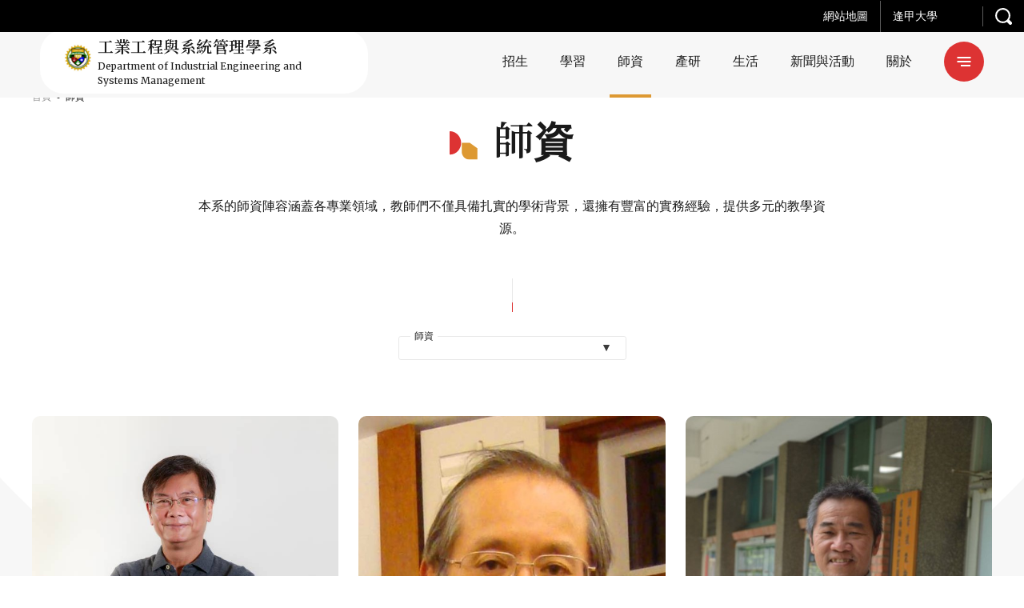

--- FILE ---
content_type: text/html; charset=UTF-8
request_url: https://inde.fcu.edu.tw/teachers/?offset=0&limit=12&job_title=%E5%B0%88%E4%BB%BB%E6%95%99%E6%8E%88
body_size: 20200
content:
<!DOCTYPE html>
<html class="no-js no-svg -lang-zh" lang="zh-TW">
        <head>
        <meta charset="UTF-8" />
<meta name="description" content="">
<title>師資 | 逢甲大學-工業工程與系統管理學系</title>
<meta http-equiv="Content-Type" content="text/html; charset=UTF-8" />
<meta http-equiv="X-UA-Compatible" content="IE=edge">
<meta http-equiv="x-dns-prefetch-control" content="on">
<meta name="viewport" content="width=device-width, initial-scale=1">
<meta name="apple-mobile-web-app-capable" content="yes" />
<meta name="format-detection" content="telephone=no">
<meta name="theme-color" content="#006b93" />
<meta name="msapplication-navbutton-color" content="#006b93" />
<meta name="apple-mobile-web-app-status-bar-style" content="#006b93" />
<link rel="profile" href="http://gmpg.org/xfn/11">


<!-- SMO -->
<meta property="og:locale" content="zh-TW"/>
<meta property="og:type" content="website" />
<meta property="og:title" content="師資 | 逢甲大學-工業工程與系統管理學系" />
<meta property="og:description" content="" />
<meta property="og:url" content="https://inde.fcu.edu.tw/teachers/"/>
<meta property="og:site_name" content="逢甲大學-工業工程與系統管理學系"/>
<meta property="og:image:width" content="1200">
<meta property="og:image:height" content="630">
<meta property="og:image" content="" />
<meta property="og:image:alt" content="" />
<meta name="twitter:card" content="summary_large_image"/>
<meta name="twitter:description" content=""/>
<meta name="twitter:title" content="師資 | 逢甲大學-工業工程與系統管理學系"/>
<meta name="twitter:image" content=""/>
<meta itemprop="name" content="師資 | 逢甲大學-工業工程與系統管理學系">
<meta itemprop="description" content="">
<meta itemprop="image" content="">
<!-- SMO end -->

<!-- favicon -->
<link rel="shortcut icon" type="image/ico" href="https://inde.fcu.edu.tw/wp-content/themes/type-a/src/img/ico/favicon.ico">
<link rel="apple-touch-icon" sizes="57x57" href="https://inde.fcu.edu.tw/wp-content/themes/type-a/src/img/ico/apple-icon-57x57.png">
<link rel="apple-touch-icon" sizes="60x60" href="https://inde.fcu.edu.tw/wp-content/themes/type-a/src/img/ico/apple-icon-60x60.png">
<link rel="apple-touch-icon" sizes="72x72" href="https://inde.fcu.edu.tw/wp-content/themes/type-a/src/img/ico/apple-icon-72x72.png">
<link rel="apple-touch-icon" sizes="76x76" href="https://inde.fcu.edu.tw/wp-content/themes/type-a/src/img/ico/apple-icon-76x76.png">
<link rel="apple-touch-icon" sizes="114x114" href="https://inde.fcu.edu.tw/wp-content/themes/type-a/src/img/ico/apple-icon-114x114.png">
<link rel="apple-touch-icon" sizes="120x120" href="https://inde.fcu.edu.tw/wp-content/themes/type-a/src/img/ico/apple-icon-120x120.png">
<link rel="apple-touch-icon" sizes="144x144" href="https://inde.fcu.edu.tw/wp-content/themes/type-a/src/img/ico/apple-icon-144x144.png">
<link rel="apple-touch-icon" sizes="152x152" href="https://inde.fcu.edu.tw/wp-content/themes/type-a/src/img/ico/apple-icon-152x152.png">
<link rel="apple-touch-icon" sizes="180x180" href="https://inde.fcu.edu.tw/wp-content/themes/type-a/src/img/ico/apple-icon-180x180.png">
<link rel="icon" type="image/png" sizes="192x192"  href="https://inde.fcu.edu.tw/wp-content/themes/type-a/src/img/ico/android-icon-192x192.png">
<link rel="icon" type="image/png" sizes="32x32" href="https://inde.fcu.edu.tw/wp-content/themes/type-a/src/img/ico/favicon-32x32.png">
<link rel="icon" type="image/png" sizes="96x96" href="https://inde.fcu.edu.tw/wp-content/themes/type-a/src/img/ico/favicon-96x96.png">
<link rel="icon" type="image/png" sizes="16x16" href="https://inde.fcu.edu.tw/wp-content/themes/type-a/src/img/ico/favicon-16x16.png">
<meta name="msapplication-TileColor" content="#ffffff">
<meta name="msapplication-TileImage" content="https://inde.fcu.edu.tw/wp-content/themes/type-a/src/img/ico/ms-icon-144x144.png">
<link rel="preload" href="//fonts.googleapis.com/css2?family=Merriweather:wght@400;700&family=Noto+Serif+TC:wght@400;600;700&display=swap" as="style">
<link rel="stylesheet" href="//fonts.googleapis.com/css2?family=Merriweather:wght@400;700&family=Noto+Serif+TC:wght@400;600;700&display=swap">
<style>:root {
  --primary: #aa2d39;
  --secondary: #b36443; }

@-webkit-keyframes block-line-start {
  0% {
    -webkit-transform: scaleX(0);
            transform: scaleX(0);
    -webkit-transform-origin: left;
            transform-origin: left; }
  100% {
    -webkit-transform: scaleX(1);
            transform: scaleX(1);
    -webkit-transform-origin: left;
            transform-origin: left; } }

@keyframes block-line-start {
  0% {
    -webkit-transform: scaleX(0);
            transform: scaleX(0);
    -webkit-transform-origin: left;
            transform-origin: left; }
  100% {
    -webkit-transform: scaleX(1);
            transform: scaleX(1);
    -webkit-transform-origin: left;
            transform-origin: left; } }

@-webkit-keyframes block-line-end {
  0% {
    -webkit-transform: scaleX(1);
            transform: scaleX(1);
    -webkit-transform-origin: right;
            transform-origin: right; }
  100% {
    -webkit-transform: scaleX(0);
            transform: scaleX(0);
    -webkit-transform-origin: right;
            transform-origin: right; } }

@keyframes block-line-end {
  0% {
    -webkit-transform: scaleX(1);
            transform: scaleX(1);
    -webkit-transform-origin: right;
            transform-origin: right; }
  100% {
    -webkit-transform: scaleX(0);
            transform: scaleX(0);
    -webkit-transform-origin: right;
            transform-origin: right; } }

body.-loading #wrapper {
  opacity: 0; }

body.-loading .o-loading {
  pointer-events: auto;
  opacity: 1; }
  body.-loading .o-loading__mask {
    opacity: 1; }
  body.-loading .o-loading svg#loading-logo {
    opacity: 1; }

body.-loading.page-index .o-loading__bg-block {
  -webkit-transform: scaleY(1);
          transform: scaleY(1); }

body.-loading.page-index .o-loading__mask {
  opacity: 0; }

.o-loading {
  width: 100%;
  height: 100%;
  position: fixed;
  top: 0;
  left: 0;
  z-index: 100000;
  pointer-events: none; }
  .o-loading__bg {
    position: absolute;
    top: 0;
    left: 0;
    display: -webkit-box;
    display: -ms-flexbox;
    display: flex;
    -webkit-box-align: stretch;
        -ms-flex-align: stretch;
            align-items: stretch;
    -webkit-box-pack: start;
        -ms-flex-pack: start;
            justify-content: flex-start;
    width: 100%;
    height: 100%; }
    .o-loading__bg-block {
      -webkit-box-flex: 1;
          -ms-flex: 1 1 25%;
              flex: 1 1 25%;
      height: 100%;
      background: #aa2d39;
      background: #aa2d39;
      background: var(--primary);
      -webkit-transform: scaleY(0);
              transform: scaleY(0);
      -webkit-transform-origin: center bottom;
              transform-origin: center bottom;
      -webkit-transition: -webkit-transform 0.24s ease-in;
      transition: -webkit-transform 0.24s ease-in;
      transition: transform 0.24s ease-in;
      transition: transform 0.24s ease-in, -webkit-transform 0.24s ease-in; }
      .o-loading__bg-block:nth-child(1) {
        -webkit-transition-delay: 0.36s;
                transition-delay: 0.36s; }
      .o-loading__bg-block:nth-child(2) {
        -webkit-transition-delay: 0.42s;
                transition-delay: 0.42s; }
      .o-loading__bg-block:nth-child(3) {
        -webkit-transition-delay: 0.48s;
                transition-delay: 0.48s; }
      .o-loading__bg-block:nth-child(4) {
        -webkit-transition-delay: 0.54s;
                transition-delay: 0.54s; }
  .o-loading svg#loading-logo {
    position: absolute;
    top: 50%;
    left: 50%;
    overflow: visible;
    opacity: 0;
    -webkit-transition: opacity 0.3s linear;
    transition: opacity 0.3s linear;
    -webkit-transform: translate(-50%, -50%);
            transform: translate(-50%, -50%); }
    .o-loading svg#loading-logo #outer-circle {
      -webkit-animation: logo_rotate 3s linear infinite;
              animation: logo_rotate 3s linear infinite;
      -webkit-transform-origin: center;
              transform-origin: center; }
    .o-loading svg#loading-logo #inner-circle {
      animation: logo_rotate 1.5s linear infinite reverse;
      -webkit-transform-origin: center;
              transform-origin: center; }
  .o-loading__mask {
    width: 100%;
    height: 100%;
    background: #aa2d39;
    background: #aa2d39;
    background: var(--primary);
    opacity: 0;
    -webkit-transition: opacity 0.6s linear;
    transition: opacity 0.6s linear; }

</style>
                            <link rel="preload" href="https://inde.fcu.edu.tw/wp-content/themes/type-a/src/js/teachers.js" as="script">
                            <link rel="stylesheet" href="https://inde.fcu.edu.tw/wp-content/themes/type-a/src/style/main.css" type="text/css" media="screen"/>
                        <!-- Google Tag Manager -->
        <script>(function(w,d,s,l,i){w[l]=w[l]||[];w[l].push({'gtm.start':
        new Date().getTime(),event:'gtm.js'});var f=d.getElementsByTagName(s)[0],
        j=d.createElement(s),dl=l!='dataLayer'?'&l='+l:'';j.async=true;j.src=
        'https://www.googletagmanager.com/gtm.js?id='+i+dl;f.parentNode.insertBefore(j,f);
        })(window,document,'script','dataLayer','GTM-TCF3HSB');</script>
        <!-- End Google Tag Manager -->
    </head>
    <body
        class="page-teacher -loading"         style="--primary: #dd3333; --secondary: #dd9933; --primary_rgb: 221,51,51; --secondary_rgb: 221,153,51"
    >
        
                <div class="o-loading">
    <div class="o-loading__bg">
        <div class="o-loading__bg-block"></div>
        <div class="o-loading__bg-block"></div>
        <div class="o-loading__bg-block"></div>
        <div class="o-loading__bg-block"></div>
    </div>
    <div class="o-loading__mask"></div>
    <svg id="loading-logo" xmlns="http://www.w3.org/2000/svg" version="1.1" width="215" height="215" xml:space="preserve"><style>.st0{fill:#fff}</style><g id="XMLID_5_"><path id="XMLID_11_" class="st0" d="M165.5 55.5c-1 1.4-.8 3.2.4 5.3 1.6 2.4 3.3 5.1 5 7.9h.1l1.8-.5c-.8-1.2-1.6-2.3-2.2-3.2-2.3-3.4-3.7-5.6-4-6.3-.3-.9-.3-1.7.1-2.4.2-.4.3-.9.7-1.1l2.3-1.3 1.7-1c.3-.2.3-.3.2-.6l-1.7-2.8-.5.3-1 .6 1 1.6c.1.1 0 .2-.1.3l-3 1.7c-.4.2-1 .3-1.5.3-.6-.1-1.4-.4-2.3-1.1l-1 1.4c.5.4 1.2.7 2 1 .9-.1 1.5 0 2-.1z"/><path id="XMLID_12_" class="st0" d="M139 102.8l.9-.5-1-1.9-1 .5z"/><path id="XMLID_13_" class="st0" d="M115.3 133.6h2.1v1h-2.1z"/><path id="XMLID_14_" class="st0" d="M141.9 108.4l1-.6-1-1.8-.9.5z"/><path id="XMLID_15_" class="st0" d="M173.8 51.3c.1-.3.1-.7.1-1 .1-1.1.1-2 0-2.9l-.3.1-1.5-.1c.1 1 .1 2.2-.1 3.7l1.8.2z"/><path id="XMLID_16_" class="st0" d="M140.5 105.6l.8-.5-1-1.9-.9.6z"/><path id="XMLID_17_" class="st0" d="M137.4 99.9l1-.5-1.1-1.7-.9.4z"/><path id="XMLID_18_" class="st0" d="M124.7 133.6h2.1v1h-2.1z"/><path id="XMLID_19_" class="st0" d="M118.4 133.6h2.2v1h-2.2z"/><path id="XMLID_20_" class="st0" d="M121.5 133.6h2.1v1h-2.1z"/><path id="XMLID_21_" class="st0" d="M89.9 133.6H92v1h-2.1z"/><path id="XMLID_22_" class="st0" d="M104.2 50.7l-.9-.6-1.1 1.9 1 .5z"/><path id="XMLID_25_" class="st0" d="M104.4 47.9l-.6 1.4.9.5.7-1.3c.6.3 1.3.4 2 .4.8 0 1.4-.2 2.1-.4l.7 1.3 1-.4-.8-1.5c1-.9 1.7-2.2 1.7-3.6 0-2.6-2.1-4.7-4.7-4.7-2.5 0-4.7 2.1-4.7 4.7 0 1.4.8 2.7 1.7 3.6zm3-6.7c1.7 0 3.1 1.4 3.1 3 0 1.7-1.4 3-3.1 3-1.6 0-3-1.4-3-3-.1-1.6 1.3-3 3-3z"/><path id="XMLID_26_" class="st0" d="M102.7 53.4l-1-.5-.9 1.9.8.6z"/><path id="XMLID_27_" transform="rotate(-118.601 111.668 51.446)" class="st0" d="M110.6 50.9h2.2V52h-2.2z"/><path id="XMLID_28_" class="st0" d="M114.8 58.1l.9-.4-1-1.8-1 .5z"/><path id="XMLID_29_" class="st0" d="M116.2 61l1-.5-1.1-1.9-.8.5z"/><path id="XMLID_30_" class="st0" d="M113.2 55.4l.9-.5-1-1.8-.9.4z"/><path id="XMLID_31_" class="st0" d="M135.9 97.2l.9-.5-.9-1.9-1 .5z"/><path id="XMLID_32_" class="st0" d="M101.2 56.2l-1-.5-.9 1.9.9.5z"/><path id="XMLID_35_" class="st0" d="M123.5 28.4l5.4 1.7 1 .3-.7 1.8-.9 2.5 1.3.4.3.1 1.6-4.4.7.3 2.4.8 1 .3 2.1.7c.3.1.5 0 .6-.3l3.5-10.1c.2-.3 0-.3-.3-.5l-7.7-2.4-1-.2-2.3-.8-3.2-1c0-.1-.1-.1-.1-.1-.3 0-.3.1-.4.3L123.3 28c-.2.2 0 .3.2.4zm13.6 2.4c0 .2-.1.2-.3.2l-1.5-.5-1-.2-2.4-.9 1.1-3.2.8.3 1 .3 3.3 1-1 3zm-3.5-6.1l.7-1.8.4-1.4 4.9 1.5c.1.1.2.1.2.3l-1.1 3-4.1-1.3-1-.3zm-6-4l.3-1.1c.1-.2.1-.2.3-.1l2.4.8 2.4.7-1.1 3.3-.7-.3-3.4-1-1-.3.8-2zm-2.2 6.5l1-3.1 1.7.6 3.3 1-1.1 3.2-1.7-.4-3.2-1c-.1-.1-.1-.2 0-.3z"/><path id="XMLID_39_" class="st0" d="M96.3 133.6h2.1v1h-2.1z"/><path id="XMLID_40_" class="st0" d="M79.7 93.9l1 .5 1-1.8-.9-.6z"/><path id="XMLID_41_" class="st0" d="M78.3 96.7l.9.5 1-1.9-.9-.5z"/><path id="XMLID_42_" class="st0" d="M93.1 133.6h2.1v1h-2.1z"/><path id="XMLID_43_" class="st0" d="M75.3 102.3l.9.5.9-1.9-.8-.5z"/><path id="XMLID_44_" class="st0" d="M72.3 107.8l.8.6 1.1-1.9-1-.5z"/><path id="XMLID_45_" class="st0" d="M76.8 99.5l.9.4 1-1.8-1-.4z"/><path id="XMLID_46_" class="st0" d="M73.8 105.2l.9.4 1-1.8-.9-.6z"/><path id="XMLID_47_" class="st0" d="M99.6 59l-.8-.4-1.1 1.8 1 .5z"/><path id="XMLID_48_" class="st0" d="M171.6 168.8l-.3-1-1.5.3.3 1c.1.3.1.5.1.7-.1.3-.3.4-.4.7l-2.9 2.6c-.5.3-1 .5-1.2.3-.3-.2-.6-.3-.8-.6l-1.7-1.9c.1-.3.1-.6.1-.7 0-.1-.1-.1-.2.1l-1.6 1 2.8 3.1c.4.4 1 .8 1.4.8.5.1 1 0 1.5-.4l4.3-3.9c.3-.3.4-.5.3-1 0-.3-.1-.7-.2-1.1z"/><path id="XMLID_49_" class="st0" d="M82.6 176.9l-.2 1.4 4.5.9.2-1.4z"/><path id="XMLID_50_" transform="rotate(100.626 83.65 183.356)" class="st0" d="M82.9 181h1.4v4.7h-1.4z"/><path id="XMLID_51_" class="st0" d="M80.9 180.8L87 182l.3-1.4-6.2-1.2z"/><path id="XMLID_54_" class="st0" d="M95.5 179.8c.3-.2.4-.3.4-.5.1-.2 0-.3-.3-.3l-1.4-.5-.7 3.6-5-1-1.2 5.9c-.2 1.3-.5 2.5-1 3.7-.4 1.1-1 2.1-1.8 2.8l1-4.8-5.2-1-1.2 6.2 1.5.3.2-1 2.3.4-.2 1 1.4.3.3-1 1 1.2c.5-.5 1-1.1 1.3-1.7s.6-1.2.9-1.9l.8 1.7.3-.2c.8-.1 1.4-.5 1.8-1.4.5-.8 1-2 1.2-3.6l.4-1.9-3-.6.5-2.7 3.7.8c-.3 1.7-.5 3.5-.6 5-.1 1.6-.1 2.8.1 3.7-.5.6-1.1 1.1-2 1.6-.8.4-1.6.8-2.4 1l.7 1.3c.8-.3 1.5-.5 2.1-.9.5-.3 1.2-.9 2-1.4.1.8.3 1.4.4 1.8.2.5.4.9.6 1.2.3.4.7.4 1.1-.1.4-.5 1-1.4 1.7-2.5l-1-1.4c-.2.4-.3.8-.5 1.1-.2.3-.3.5-.5.8-.2-.2-.3-.5-.4-.9-.1-.3-.2-.7-.2-1.2.3-.4.8-1.1 1.4-2 .5-.8 1.1-1.8 1.7-2.9.2-.1.3-.2.3-.3 0-.2-.1-.3-.3-.5l-1.1-.7c-.2.7-.4 1.4-.9 2.2-.3.7-.9 1.5-1.4 2.2 0-1.1.1-2.3.2-3.5.1-1.1.3-2.3.5-3.4l3.7.7.3-1.4-3.8-.8.3-2.5zm-12.2 12.3l-2.4-.4.4-2.3 2.4.4-.4 2.3zm7.2-5c-.3 1.7-.5 2.8-.9 3.4s-.8.9-1.4.8h-.6c.2-.7.4-1.5.6-2.3.3-.8.4-1.5.6-2.3l1.7.4z"/><path id="XMLID_56_" class="st0" d="M97.3 179.4l-1 .9c.3.3.6.7.9 1.1.3.3.4.7.5 1l1.2-1c-.2-.4-.4-.8-.8-1.1-.2-.3-.5-.7-.8-.9z"/><path id="XMLID_57_" class="st0" d="M85.3 187.3l.3-1.4-4.6-1-.4 1.4z"/><path id="XMLID_58_" class="st0" d="M49.7 173.1c-.2.5-.3 1-.5 1.4l1.4.7c.2-.5.3-1 .5-1.5.1-.5.1-1 .1-1.5l-1.1-.4c-.2.4-.3.9-.4 1.3z"/><path id="XMLID_59_" class="st0" d="M61.7 164.2c.1-.1.2-.2.3-.2.3.1.3.1.4.1.1 0 .1-.1.1-.2l-1-1.3c-.6.3-1.2.6-2 .9-.7.3-1.4.4-2 .5l.5 1.3c.2-.1.4-.1.8-.2.3-.1.7-.3 1-.3l1.8 1.5-.3 1.7 1.2.7.3-1.4L65 169l.9-1-4.5-3.6c0-.1.2-.2.3-.2z"/><path id="XMLID_62_" class="st0" d="M46 168.2l1 .8.5-.5 9.5 7.6c-.6.9-1.2 1.4-1.8 1.7-.5.2-1 .2-1.5-.2-.2-.3-.4-.4-.7-.6-.3-.2-.5-.3-.7-.4l-.3 1.7c.2.1.3.3.6.4.3.1.4.3.7.4.3.3.9.3 1.4.3.5-.1 1-.3 1.6-.7.5-.4 1-.9 1.5-1.4.5-.5 1-1 1.3-1.4l-5.6-4.5.5-.7 4.8 3.8.9-1-4.8-3.8.6-.8 4.8 3.8.9-1-4.8-3.9.7-.9 5.2 4.3.9-1-11.4-9.2-5.8 7.2zm6.5 2.5l-4.1-3.3.6-.7 4 3.2-.5.8zm1.4-1.8l-4-3.2.6-.8 4 3.3-.6.7zm2.1-2.7l-.7.9-4-3.3.7-.9 4 3.3z"/><path id="XMLID_65_" class="st0" d="M129.9 86l.8-.5-.9-1.8-.9.5z"/><path id="XMLID_66_" class="st0" d="M55.6 159.2c.3.1.5.2.6.1.1 0 .2-.1.2-.3l-1-1.3c-.7.3-1.5.5-2.3.7-.9.2-1.7.3-2.5.3l.5 1.3c.3 0 .6 0 1-.1.4 0 .9-.1 1.3-.2l1.2 1-.3 1.7 1.2.6.3-1.4 2.1 1.7.9-1-3.6-2.9c.1-.1.2-.1.3-.2h.1z"/><path id="XMLID_67_" class="st0" d="M54.1 175.3v-1.1l-1.4-.1c0 .3-.1.6-.2 1 0 .3-.1.7-.2 1l1.5.3c.2-.3.2-.8.3-1.1z"/><path id="XMLID_68_" class="st0" d="M168.8 164.9l-.3 1.5c.9.1 1.7.2 2.6.3.9.3 1.7.4 2.4.7l.3-1.6c-.8-.3-1.7-.4-2.5-.6-1-.2-1.7-.3-2.5-.3z"/><path id="XMLID_69_" class="st0" d="M175.8 45.6c.1 1 .1 2.3-.1 3.8h.5l1.2.1c.2-1.5.3-2.8.1-3.8H176l-.2-.1z"/><path id="XMLID_70_" class="st0" d="M178.7 58.3l-.9-1.4-.8.5-.3.1-2.5-4-1.3.8 1.6 2.5.9 1.4-.7.5-.4.2-2.3-3.5-1.3.7 2.3 3.6-1.1.6-1.9-3-.9-1.3-1.3.7 2.5 4 .2.4-.2.1-1.1.7.9 1.4.3-.2 1-.5 2.7 4 1.2-.7h.1l-.1-.3-2.5-3.9 1-.6 1.2 1.8 1.1 1.7 1.4-.8-2.3-3.5 1.1-.6 1 1.5 1.5 2.2 1.3-.7-2.5-3.8z"/><path id="XMLID_73_" class="st0" d="M179.1 52.7c-.1.9-.2 1.8-.2 2.6-.8-.7-1.6-1.4-2.3-2.2-.5-.5-1.1-1-1.7-1.6l-.9 1-.2.2c.1.1.2.3.3.3 1 .9 1.8 1.7 2.6 2.4.8.6 1.6 1.2 2.3 1.7.3 2.1.9 3.9 1.6 5.6l1.7-.3c-.8-1.6-1.4-3-1.7-4.3.5.3 1 .4 1.5.6 1 .4 2 .6 2.9.7l.3-1.3-2.9-4.5h.1l-.2-1.5c-.3-.1-.6-.2-.8-.3-.8-.2-1.3-.3-1.8-.6-.5-.2-1.1-.7-1.7-1.3l-1 1.1c.6.8 1.3 1.3 2.1 1.7zm1.5.7l1.1 1.8 1.6 2.4.1.1c-.4-.2-1-.3-1.5-.6-.4-.2-1-.4-1.5-.7-.1-.9 0-1.8.2-3z"/><path id="XMLID_80_" class="st0" d="M46.6 171.2c-.2.5-.3 1-.6 1.4l1.3.6c.3-.5.4-1 .6-1.5.2-.5.3-1 .4-1.5l-1.2-.4c0 .4-.2.9-.5 1.4z"/><path id="XMLID_83_" class="st0" d="M162.1 167.1l1.6 1.7 1-1-1.6-1.7 3.5-3.1.7.8 1-1-4.8-5.4-4.5 4.1-1.1-1.1c.1-.3.1-.4 0-.4 0-.1-.1 0-.2 0l-1.4.8 1.6 1.7-4.8 4.3 4.9 5.3 1-1-.7-.7 3.8-3.3zm1.4-7.6l2.2 2.5-3.5 3.1-2.3-2.4 3.6-3.2zm-6.1 9.9l-2.3-2.4 3.7-3.3 2.3 2.4-3.7 3.3z"/><path id="XMLID_87_" class="st0" d="M153.5 151.8c0-.6-.7-1.3-2.1-1.6 4.7-1.5 10.4-8.5 7.8-9.6 4.6-2.7 7.3-6.8 8.8-10.6-.4-.3-.7-.4-1.6-.3 2.3-3.1 5.5-7.6 4.6-11.5-.2-.2-.6-.2-1.4.1 1.8-2.4 3.1-12.8 1.2-12.8 1-3 1.3-9.2.3-11.4-1 .3-1.6.4-2.3 1 .7-4.6-.7-11.7-2.3-13.1-.9.2-1.3.6-1.8 1.5.7-4.2-1-9.2-2.5-11.5-.5.2-1 .8-1.4 1.5-.5-4.1-2.3-9.3-4.3-10.5-.4.3-1.3 1.6-1.7 2.2-.4-4.3-1.5-9.2-5.3-11.9-.7.7-1 1.3-1.2 2.6-1.4-3.1-4.5-6.3-6.8-7.7-.5.3-.4.7-.8 1.6-1.9-2.4-4.3-4.7-8.2-4.7-.4.8-.4 1.3.3 2.2-3.9-2.3-8.5-5-14.3-3.9.3 2.9 5.3 7.6 10.2 10.3-.3.2-1.1.3-1.7 1 2 2.3 5 3.9 8.4 5.6 0 1.5 2.9 4 6.6 5.8 1 2.4 3.8 5.7 5.7 7.6-.3 2.3 2.8 6.3 5.7 8.3-.1 3.7 1.7 6 3.9 8.8-.7 3.5-.3 6.3 1 9.6-.3 3.2-.1 6.3.3 8.9-1.6 3.1-2 6.4-1.8 11.6-2.3 2.6-2.5 4.9-3.2 7.4l-.7.4.3.6c-.2.4-.3.9-.6 1.3-.6.6-1.1 1.4-1.3 2.3-.1.2-.3.4-.4.6h-1v1c-1.2 1.3-2.2 2.5-3.2 3.9-3.3 1.3-5.9 3.7-7.9 7.1 0-.3-.3-.5-.6-1.6-5.3 3.6-8.3 8.9-9.2 15.4-2 1.5-4 2.7-5.6 4.6-5.2 2.2-10.7 4-16.3 5.4-5.7-1.3-11.1-3.1-16.4-5.4-1.5-1.9-3.6-3.1-5.5-4.6-1-6.5-3.9-11.7-9.2-15.4-.4 1-.7 1.3-.6 1.6-2-3.4-4.6-5.8-7.9-7.1-1.2-1.7-2.4-3.1-4-4.7-.1-.1-.1-.2-.2-.2-.1-.1-.2-.3-.3-.4-.1-1.2-.7-2.4-1.7-3.1l.7-1.3-1-.5-.3.6c-.9-2.8-1-5.1-3.5-7.9.3-5.2-.2-8.5-1.9-11.6.6-2.6.8-5.6.4-8.9 1.3-3.2 1.7-6.1 1.1-9.6 2.1-2.8 4-5 3.8-8.8 3-1.9 6-5.9 5.8-8.3 1.9-1.9 4.8-5.2 5.7-7.6 3.6-1.8 6.6-4.3 6.6-5.8 3.3-1.7 6.3-3.4 8.4-5.6-.6-.8-1.4-.9-1.7-1 4.9-2.7 9.9-7.4 10.2-10.3-5.7-1-10.3 1.6-14.3 3.9.7-.9.7-1.4.3-2.2-3.7 0-6.2 2.3-8.2 4.7-.3-.9-.2-1.2-.7-1.6-2.3 1.4-5.4 4.6-6.9 7.7-.2-1.3-.5-1.9-1.1-2.6-3.8 2.7-5 7.6-5.5 11.9-.3-.6-1.1-1.8-1.7-2.2-2 1.2-3.7 6.4-4.3 10.5-.3-.7-.9-1.3-1.4-1.5-1.6 2.3-3.3 7.3-2.6 11.5-.5-.9-.9-1.3-1.7-1.5-1.6 1.4-3 8.5-2.4 13.1-.6-.6-1.1-.8-2.3-1-.9 2.2-.7 8.3.4 11.4-2 0-.6 10.3 1.2 12.8-.8-.3-1.2-.3-1.5-.1-.8 3.9 2.3 8.3 4.7 11.5-.9-.2-1.2-.1-1.6.3 1.5 3.8 4.2 7.9 8.7 10.6-2.5 1.1 3.1 8.2 7.8 9.6-1.4.3-2 1-2 1.6.6 2.1 4.3 5.3 9.7 7.3-.8.1-1.3 0-1.8.8 5.7 5.1 12.2 7.6 20.6 5.6 4.6 1.8 8.9 3.4 13.3 4.9-3.9.7-7.9 1.3-12 1.5 1.7 1.4 4.3 3 6.3 3.2 3.5-1.1 6.8-2.2 10.1-3.2 3.3 1.1 6.6 2.2 10.1 3.2 2-.2 4.6-1.8 6.3-3.2-4.1-.3-8.1-.8-11.9-1.5 4.4-1.5 8.7-3.1 13.2-4.9 8.3 2 14.9-.4 20.7-5.6-.5-.8-1.1-.7-1.8-.8 5.8-2 9.5-5.2 10.2-7.3zm-75.8-4.2c.6.5 1.2 1 1.8 1.7 2.2 2.3 4.1 5.5 4.4 9.6-1.9.2-3.4-.7-4.4-2.3-.8-1.2-1.4-2.8-1.8-4.7-.3-1.5-.6-3-.7-4.8.3.2.5.4.7.5zm-8.2-6.1c1.6.7 2.8 1.8 3.6 3.2 2.3 3.3 2.4 7.7 3.8 9.6-1.4-.3-2.7-1-3.8-2.2-1.7-1.9-3-4.9-3.6-8.3-.2-.8-.3-1.6 0-2.3zm-5.8-5.4c.5.7 1 1.3 1.5 2 1.4 2.3 2.4 4.8 3 7.5-1.2-.9-2.2-1.7-3-2.3-2.3-2.1-3-3.9-3-5.6.5-.2 1.1-.7 1.5-1.6zm-2.1-2.4c0 1.7-1.4 3.1-3 3.1-.2 0-.3-.1-.3-.1v.1c-1.5-.2-2.7-1.5-2.7-3.1 0-1.7 1.4-3 3-3 1.6-.1 3 1.2 3 3zm-3.7-8.5c.7 1.2 1.2 2.3 1.4 3.8-.2 0-.4-.1-.7-.1-1 0-1.8.3-2.6.8-.3 0-.3.1-.6.1.1-1 .3-2 .6-3.1.3-.9.7-1.7 1.2-2.5.2.3.5.7.7 1zm-2-10.3c.2.2.4.4.5.8-.3 1.7-.6 3.3-.5 6l-1.4 4.8c-.3-.9-.7-1.7-1.4-2.3-.3-.2-.5-.3-.9-.4-.3-1.7-.2-3.6-.3-5.3.5-.7.9-1.4 1.2-1.9.9-1.5 1.5-2.7 2-3.9.2.4.1 1.2.8 2.2zm-4.7 1.2c-.3-.4-.5-.8-.9-1.5-.9-1.9-.8-4.2.1-6.8.7-1.7 1.7-3.3 2.8-4.4.5-.5 1-1 1.6-1.2.2 3.3-.3 6.4-1.6 9.6-.6 1.4-1.3 2.8-2 4.3zm4.7-19.3c-.5 2.4-1.6 3.6-2.8 4.3-1.1.9-2 1.3-2.2 2.6-.2-.9-.3-1.3-.6-1.6v-.1c1.1-2 1.7-3.9 1.8-5.8.3-.2.7-.3 1-.6 1-.6 2-1.5 3-2.8.2 1.7 0 3-.2 4zm2-9.2c-.5.9-1.2 1.7-1.9 2.6-.9 1-1.8 2-2.8 2.9-.3.3-.7.6-1 .8 0-1.7.4-3.2 0-4.3.3-.3.7-.6 1-.9 1-.9 1.9-1.6 2.8-2.3.6-.4 1.3-.9 1.9-1.1.5-.3 1-.5 1.7-.6-.5.9-1.1 1.9-1.7 2.9zm35.8-42.8c-2.2 3.5-5.3 5.8-9.3 8.1-1.6-.1-3.4.7-4.9.3V53c2.2-3.6 7.3-7.2 14.2-8.2zm-20.2 7.8c1.4-1.7 2.8-3.1 4.3-4.2.6-.4 1.1-.8 2-1.2 0 .5 0 1-.2 1.6-.3 1.2-.9 2.3-1.8 3.6-1.1 1.3-2.5 2.4-4.3 3.6.1-1.7.3-2.7 0-3.4zm4.2 3.3c.4-.3.9-.3 1.8-.7 1.8-.3 3.6-.3 5.4-.1-1.7 1.7-3.5 2.7-5.4 3.3-.6.2-1.2.3-1.8.4-1.6.2-3 .2-4.4.1.9-1 2.5-2.2 4.4-3zm-8.2-2.4c.9-1 1.7-2 2.5-2.8.3 4.3-.7 7.4-2.5 9.3-.7.7-1.4 1.2-2.3 1.6.3-1.7.2-3-.3-4.5.9-1.3 1.7-2.4 2.6-3.6zm0 8.7c1-.6 2.2-1.1 3.6-1.5 1.2-.3 2.7-.3 4.3-.2-.3 1.2-2 2.4-4.3 3.7-.3.1-.7.3-1 .5-.9-.3-1.7-.3-2.5-.3-1 .2-2 .6-3 .8.7-1 1.6-2.1 2.9-3zm-5-5.8c.3.7.4 1.3.6 2.1.3 1.4.4 3 0 5-.2.9-.4 1.8-.8 2.9-1-.3-2 .7-2.7 1.6-.2-4.6.8-9 2.9-11.6zm-.1 12.3c.3-.2.4-.3.8-.5 1.3-.6 2.7-1 4.8-1.2l-.4.8c-1.2 2-2.8 3.6-4.3 4.8l-.3.2c-1.5-.2-2.8.1-4 .5.2-1.8 1.2-3.3 3.4-4.6zm1 5.4c-.2.3-.2.4-.3.7-1.7 3.3-4.3 5.6-7.3 7.6-.5.3-1 .7-1.4 1 .3-1.7.6-3.2 1.4-4.6 1.3-2.2 3.3-3.7 7.6-4.7zm-9.5-3.9c.4-1.6 1-3 2-4.4 1.7 2 1.9 5.2-.1 9.5-.4.9-1 1.9-1.9 2.5-.7-1.4-.7-4.5 0-7.6zm-3.5 5.1c.3.5.5 1 .8 1.4 2 3.8 1.8 6.9 0 9.3-.3.4-.7.9-1.1 1.3-1.6-3.6-1.5-7.5.3-12zm-4.5 10.5l.4-1c.9 1.5 1.5 3.1 1.9 5 0 .4 0 .9.1 1.3.2 1.4.2 3 0 4.8 0 .4-.1 1-.1 1.4-.2.9-.3 1.7-.5 2.6-.8-.3-1.3-1-1.8-2-1.4-2.9-1.5-8 0-12.1zm-3.2 11.1c1.3 1.2 2.5 2.4 3.3 3.9 1.2 2.3 1.6 5.2-.2 9.2-2.7-3.9-3.8-8.7-3.1-13.1zm-.3 11.7c1.5 1.1 2.6 2.6 3.6 4.4 1 1.7 1.7 3.8 2.3 6.3 0 .3 0 .4.1.7l.4 1.9c-.1-.1-.3-.2-.5-.4-1-.6-1.7-1.2-2.3-1.8-4.3-4.1-2.8-7.3-3.6-11.1zm3.5 18.5c-1.1-2.1-2.2-4.2-3-6.4 1 .3 2 .8 3 1.4.8.5 1.6 1.1 2.4 2 1 1 2 2.3 2.8 3.9.4 1 .9 1.9 1.2 3-.4-.3-.8-.4-1.2-.6-1-.3-1.8-.5-2.9-.4-.3.1-.4.1-.6.2l-1.7-3.1zm5.3 10.5c-1-1-1.9-2.1-2.9-3.7-.4-.6-.9-1.4-1.2-2.2.3.1.8.1 1.3.2 1 .2 1.9.5 2.8 1 .2.1.5.3.7.4v.4c0 2.6 2.1 4.8 4.7 4.8.3 0 .7 0 1-.1.9 1.2 1.7 2.3 2.3 3.5-1.4-.2-2.8-.6-4-1.1-.6-.3-1.3-.6-1.9-1-1-.7-2-1.4-2.8-2.2zm4.7 6.6c-.4-.6-1-1.3-1.8-1.7l1.8.2c2.5.4 5.1 1.4 7.3 3 1.7 1.2 3.1 2.7 4 4.7-1.6-.2-3-.3-4-.6-5.6-1.3-6.1-3.7-7.3-5.6zM69.5 157c-1.6-.6-3-1.6-4.3-2.7-.8-.6-1.5-1.3-2.1-1.9.7-.3 1.3-.6 2.1-.7 1.4-.2 2.9 0 4.3.6 1.2.4 2.3 1 3.6 1.8 1.6 1 3.1 2.1 4.7 3.2l.7.4-.7.2c-1.6.3-3.1.3-4.7.2-1.3-.2-2.5-.5-3.6-1.1zm10.1 7.4c-.7-.2-1.2-.4-1.8-.5-2-.7-3.6-1.5-4.7-2.5-.3-.3-.7-.6-.9-1l.9-.3c1.7-.3 3.1-.5 4.7-.5.6 0 1.2 0 1.8.1 4.3.3 7.7 2.3 9.6 4.8-2.9.8-6.4.6-9.6-.1zm87-37.3l-1.7 3c-.3-.1-.4-.1-.8-.2-1-.1-1.8.1-2.7.4-.4.2-.9.3-1.3.6.4-1.1.9-2.1 1.3-3 .8-1.6 1.7-2.9 2.9-4.1.7-.7 1.5-1.3 2.3-1.8 1-.6 1.8-1 2.9-1.4-.7 2.3-1.8 4.4-2.9 6.5zm0-7.4c-.7.6-1.4 1.2-2.5 2l-.4.3.4-1.9c.1-.3.1-.4.2-.7.6-2.4 1.4-4.5 2.3-6.3 1-1.8 2.1-3.3 3.6-4.4-.9 3.7.6 6.9-3.6 11zm-3.3-3.6c-.7-1.5-1.5-2.9-1.9-4.3-1.3-3.2-1.7-6.3-1.6-9.6.5.3 1 .7 1.6 1.2 1 1.1 2.1 2.7 2.9 5 .7 2.1.9 4.3-.2 6.6-.2.3-.4.7-.8 1.1zm6.5-19.2c.7 4.4-.4 9.2-3.2 12.8-1.7-3.6-1.3-6.5 0-8.9.8-1.5 2-2.7 3.2-3.9zm-5.7-5.8c0-.4.1-.9.2-1.3.3-1.9 1-3.6 1.9-5l.4 1c1.6 4.1 1.4 9.2 0 12.1-.5 1-1.1 1.6-1.8 2-.3-.9-.3-1.7-.5-2.6-.1-.4-.2-1-.2-1.4-.1-1.8-.1-3.4 0-4.8zm-2.7-14.5c.2-.4.4-.9.8-1.4 1.8 4.5 1.8 8.4.3 12-.3-.4-.8-.9-1-1.3-1.9-2.4-2.1-5.4-.1-9.3zM156.6 66c1 1.2 1.6 2.7 2 4.3.8 3 .7 6.2-.3 8-.7-1-1.3-2.1-1.7-3-1.9-4.3-1.8-7.5 0-9.3zm-7.2-7.5c.1-.8.3-1.4.6-2.1 2.2 2.6 3 7 2.9 11.5-.7-.9-1.7-1.8-2.7-1.6-.3-1-.7-2-.8-2.9-.4-2-.3-3.5 0-4.9zm-6.8-7.7c.8.8 1.7 1.7 2.5 2.8.9 1.1 1.7 2.3 2.5 3.6-.5 1.5-.7 2.9-.3 4.5-.9-.3-1.7-.9-2.3-1.6-1.8-2-2.7-5.1-2.4-9.3zm-7.6-3.5c.5.3 1.2.7 1.8 1.1 1.4 1 2.9 2.5 4.2 4.2-.3.7-.1 1.7.2 3.3-1.8-1.1-3.3-2.3-4.3-3.6-1-1.2-1.7-2.3-1.8-3.6-.3-.5-.3-1-.1-1.4zm-14.3-2.5c6.9 1 12.1 4.5 14.2 8.4-1.6.3-3.4-.4-4.9-.3-3.9-2.2-7-4.6-9.3-8.1zm16.1 14c-.6-.1-1.3-.3-1.8-.4-1.9-.6-3.8-1.6-5.4-3.3 1.8-.2 3.6-.3 5.9.3.4.2.9.3 1.3.5 1.8.8 3.5 2 4.3 3-1.2.1-2.8.1-4.3-.1zm5.8 6l-1-.5c-2.3-1.3-4.1-2.5-4.3-3.7 1.6-.2 3-.1 4.3.2 1.4.3 2.5.9 3.6 1.5 1.3.9 2.2 2 2.9 3.1-1-.2-1.9-.6-2.9-.8-.9-.1-1.8-.1-2.6.2zm2.5 3V67c1.6.3 3 .6 4.3 1.2.3.2.5.3.8.5 2.1 1.2 3 2.8 3.6 4.5-1.2-.4-2.5-.7-4.3-.7-1.7-1.2-3.2-2.7-4.4-4.7zm4.3 7c-.1-.3-.2-.4 0-.6 4.1.9 6.1 2.4 7.2 4.5.9 1.4 1.2 3 1.5 4.6-.4-.3-1-.6-1.5-1-2.8-1.9-5.6-4.2-7.2-7.5zm7.2 12.8c-.5-1-1.1-2-1.6-3 .6.1 1 .3 1.6.6.7.3 1.3.7 2 1.1.9.7 1.8 1.5 2.8 2.3l.9.9c-.4 1.1 0 2.6 0 4.3-.3-.2-.6-.5-.9-.8-1-.9-1.9-1.8-2.8-2.9-.8-.8-1.4-1.6-2-2.5zm2 9.2c-.3-1-.3-2.3 0-3.6.8 1 1.8 1.8 2.8 2.4.3.3.6.4.9.6.3 1.9.8 3.8 1.8 6-.3.3-.4.7-.5 1.6-.2-1.3-1.1-1.7-2.2-2.6-1.1-.8-2.3-2-2.8-4.4zm.5 17.8c.1-.7.1-1.5.2-2 .6 1.2 1.2 2.4 2.1 3.9.3.5.7 1.2 1.2 1.9-.3 1.7-.2 3.6-.3 5.3-.4.1-.7.3-.9.4-.7.5-1 1.4-1.4 2.3l-1.4-4.8-.2-.4c.3-2.3-.1-3.8-.4-5.6.2-.3.4-.5 1.1-1zm-2.5 10.6c.3-.3.4-.7.7-1 .5.8 1 1.7 1.3 2.5.3 1.1.5 2.2.6 3.1-.3 0-.4-.1-.6-.1-.7-.3-1.3-.4-2-.6-.4-.1-1-.2-1.4.1.3-1.6.8-2.8 1.4-4zm-.5 5.8c1.7 0 3.1 1.4 3.1 3.2 0 1.6-1.4 3-3.1 3h-.3c-1.4-.2-2.5-1.2-2.7-2.4 0-.2-.1-.4-.1-.6.1-1.8 1.4-3.2 3.1-3.2zm-1.3 7.6c.4.1.8.2 1.3.2 2.7 0 4.8-2.1 4.8-4.7 0-.3 0-.6-.1-1 .2-.1.4-.3.6-.3.9-.4 1.7-.8 2.9-1 .4-.1.8-.1 1.1-.2-.3.8-.7 1.6-1.3 2.4-.9 1.4-1.8 2.5-2.7 3.5-.9.9-1.8 1.6-2.8 2.2-.7.3-1.3.7-2 1-1.2.5-2.6 1-4 1.1.6-1 1.4-2.2 2.2-3.2zm-5.4-.5c.4-.7 1-1.3 1.5-2 .3.9.9 1.4 1.5 1.6 0 1.7-.7 3.5-3 5.6-.8.7-1.7 1.5-3 2.3.5-2.7 1.5-5.3 3-7.5zm0 7.5c2.2-1.6 4.7-2.5 7.2-3l1.8-.2c-.9.4-1.4 1.1-1.8 1.7-1.1 1.9-1.7 4.3-7.2 5.5-1.1.3-2.5.4-4 .6.9-1.9 2.3-3.4 4-4.6zm-7.9-.9c.8-1.4 1.9-2.5 3.7-3.4 0 .9-.1 1.6-.2 2.5-.6 3.5-1.9 6.4-3.6 8.3-1.2 1.1-2.5 1.9-3.8 2.2 1.4-1.9 1.7-6.3 3.9-9.6zm-6.5 4.6c.5-.6 1.2-1.1 1.8-1.7.2-.2.4-.3.6-.5-.1 1.7-.3 3.3-.6 4.8-.4 1.9-1 3.5-1.8 4.7-1.1 1.6-2.6 2.5-4.4 2.3.3-4.1 2.2-7.3 4.4-9.6zm6.5 12.1c-1.2 1-2.8 1.8-4.7 2.5-.6.1-1.2.3-1.8.5-3.2.7-6.8.9-9.6.1 1.8-2.5 5.3-4.4 9.6-4.8.5-.1 1.2-.1 1.8-.1 1.5 0 3 .2 4.7.5.2.1.6.2.9.3-.3.4-.6.7-.9 1zm7.9-7.1c-1.3 1.1-2.9 2.1-4.3 2.7-1.2.5-2.4.9-3.6 1.1-1.6.2-3.1.2-4.7-.2l-.7-.2.7-.4c1.6-1.1 3-2.3 4.7-3.2 1.1-.8 2.3-1.4 3.6-1.8 1.4-.6 2.9-.8 4.3-.6.7.1 1.4.3 2.1.7-.6.6-1.4 1.3-2.1 1.9z"/><path id="XMLID_141_" class="st0" d="M161.4 173.5c.1-.3.1-.4.1-.4 0-.1-.1-.1-.3 0l-1.5.5c.3.8.7 1.7 1 2.5.3 1 .4 1.7.5 2.5l1.7-.3c-.2-.7-.3-1.5-.6-2.3-.2-.8-.6-1.7-.9-2.5z"/><path id="XMLID_142_" class="st0" d="M138.2 185.9l-1.5-5.1-3.4 1-1.1-4c.2-.3.2-.4.2-.5-.1-.1-.3-.1-.5 0l-1.2.3 1.3 4.5-2.3.7.3 1.4 2.4-.8c.5 2.5.8 4.8.8 6.7 0 1.8-.3 3.2-.8 4.3.1.1.1.2.2.2l1.5.3c.4-1.6.6-3.4.5-5.5-.1-2-.3-4.1-.8-6.2l1.9-.6 1 3.1c.2.8.4 1.7.6 2.4.2.8.3 1.6.3 2.3 0 .5 0 1-.3 1.3-.2.3-.5.5-1 .7l-.9.3 1.1 1.3.5-.3c.7-.3 1.2-.8 1.5-1.1.3-.4.4-1 .4-1.6s-.1-1.4-.3-2.2c0-.9-.1-1.9-.4-2.9z"/><path id="XMLID_143_" class="st0" d="M165.2 168.6l-.3 1.3c.6 0 1.2.1 1.9.2.6.1 1.1.2 1.5.3l.3-1.6c-.5-.1-1-.2-1.7-.2h-1.7z"/><path id="XMLID_146_" class="st0" d="M128.7 194.2l-.3-.9 3-.9-.3-1.4-3 .9-.3-.9 3.3-1-.4-1.4-3.2 1-.3-.8 3.3-1-1-3.6-3.3 1-.2-.7 2.1-.6-.7-2.4 1.8-.5-.3-1.4-1.9.5-.3-1.1c.2-.2.2-.3.1-.3 0-.1-.2 0-.5 0l-1 .3.4 1.6-2.9.8-.3-1c.2-.3.3-.3.2-.4-.1-.1-.3-.1-.7 0l-1 .3.4 1.6-2 .5.4 1.4 1.9-.5.7 2.3 2.3-.6.2.7-3.4 1 1 3.7 3.4-1 .3.8-3.8 1.1.3 1.4 3.8-1.1.3 1-3.6 1 .4 1.4 3.6-1 .3 1-4 1.4.3 1c.2.3.3.5.3.5.1.1.2 0 .3-.3l7.9-3.2-.4-1.2-3.2 1zm-5.4-5.7l-.3-.9 2.1-.6.3 1-2.1.5zm0-4.7l-.3-1 3-.9.3 1-3 .9zm3.4 3.7l-.3-1 2-.5.3 1-2 .5z"/><path id="XMLID_149_" class="st0" d="M107.1 107.3H96.2v1.8h10.9v2.6h1.7v-2.6h10.9v-1.8h-10.9V81.7h3.4v-1.9h-3.4v-2.6h-1.7v2.6h-3.6v1.9h3.6z"/><path id="XMLID_150_" class="st0" d="M88.8 77.2l.9.5 1-1.9-.9-.5z"/><path id="XMLID_151_" class="st0" d="M84.3 85.5l.9.5 1-1.9-.9-.5z"/><path id="XMLID_152_" transform="rotate(-151.414 88.21 79.258)" class="st0" d="M87.7 78.2h1.1v2.2h-1.1z"/><path id="XMLID_153_" class="st0" d="M85.8 82.7l.9.5 1-1.8-.9-.5z"/><path id="XMLID_156_" class="st0" d="M110.6 95.8l.7-.8 2.3 2.5v8.1h1.3v-8.2l2.4-2.7.9.8.8-.6-4.7-4.5-.1.1-4.3 4.5.7.8zm3.5-3.7l2.1 2-2.1 2.2-2.1-2.1 2.1-2.1z"/><path id="XMLID_157_" class="st0" d="M126.8 80.6l1-.6-1.1-1.9-.8.5z"/><path id="XMLID_158_" class="st0" d="M128.4 83.3l.9-.6-1-1.8-1 .5z"/><path id="XMLID_161_" class="st0" d="M99.7 97.1h6.1v-6.7h-5.9c-.4 0-.9.3-.9.9v5.1c0 .4.4.7.7.7zm.6-5.5h4.3V93h-4.3c-.1 0-.1-.1-.1-.1v-1.1c0-.1 0-.2.1-.2zm0 2.7h4.3V96h-4.4v-1.4c0-.2 0-.3.1-.3z"/><path id="XMLID_163_" class="st0" d="M99.5 105.9l2.9-2.9v-.1l3 3 1.1-1-3-3 3-2.9-1.1-1.1-3 3v-.1l-2.9-2.9-1.1 1.1 3 2.9-3 3z"/><path id="XMLID_164_" class="st0" d="M126.2 77.2l-.9-1.9-1 .6 1.1 1.8z"/><path id="XMLID_167_" class="st0" d="M36.8 63.4l7-9.8L45 52c0-.2.2-.2.3-.1.3.2.9.7 1.6 1.6l1.2-1c-1-1.1-1.8-2-2.7-2.6l-1.4.8v-.1.2l-5-3.1c-.2-.2-.3-.1-.4.1l-1 1.4-1.2 1.7 1 .6.1.1 1.5-2.1c.1-.1.2-.1.3 0l.5.3-1.8 2.3 1.1.7 1.7-2.3.5.3-1.7 2.3 1.1.7 1.7-2.3.7.4-2.5 3.5-.3-1.1c-.4.1-.8.3-1.2.3v-1l-1.2.1-.5-1.2-.1.1c-.3.1-.6.3-1 .3 0-.3-.1-.7-.1-1l-1.4.3c.1.5.2 1 .2 1.5-.8.3-1.4.7-1.7.8l.6 1.2c.1-.2.4-.3 1-.5-.1.4-.3 1-.4 1.6l1.5.1c.1-.3.2-.5.3-.9l.5 1h.1c.2-.1.4-.2.7-.3-.1.5-.3 1-.5 1.7l1.5.2-2 2.8-.3.5-.6-.4 1.1-1.5.5-.8-.4-.3-.9-.5-1.6 2.3-.6-.3 1.6-2.2-1.1-.8-1.6 2.3-.4-.3c-.1-.1-.2-.1-.1-.2.7-1 1.2-2 1.7-2.9l-1.6-.3c-.4 1.1-1 2.3-1.9 3.5-.2.2-.2.3.1.4l5 3.1-.5.8c-.1.2-.1.3.1.3l1.4.9 1.5 1 1-1.2-2.1-1.3c-.1 0-.1-.1-.1-.1zm.9-8.1c-.3.1-.5.2-.7.3-.3.2-.6.3-.8.3.1-.8.1-1.2.2-1.4.3-.2.4-.3.7-.4.2 0 .4-.1.6-.2.1.4.1.8 0 1.4zm1.4.8c.5-.2 1-.3 1.5-.5l-2.1 2.9.6-2.4z"/><path id="XMLID_169_" class="st0" d="M61.8 127.4l.9.4 1-1.8-.9-.5z"/><path id="XMLID_170_" class="st0" d="M64.6 133.6h2.1v1h-2.1z"/><path id="XMLID_171_" class="st0" d="M72.4 26.9l8.1-2.2c.6 4.9-1.1 9-5.4 12.2l1.7 1c3.4-3 5.3-6.3 5.6-9.9.1-.3.1-.6.1-1 2 2.6 5.3 4.6 9.9 6.1.3.2.9.3 1.4.4l1.2-1.6c-5.3-1.3-8.9-3.3-11.1-6-.4-.5-.8-1.1-1-1.8l8-2.1-.6-1.6-8.3 2.1c0-.3-.2-.6-.2-.9L81 19l-1.9.5.9 2.6.3.9-8.3 2.2.4 1.7z"/><path id="XMLID_172_" class="st0" d="M46.6 60.6c.7.2 1.1.4 1.4.8.3.3.2.7 0 1.2-.4.7-1.2 1.4-2.3 1.8l1.2 1.1c1-.6 1.9-1.2 2.3-2 .5-.7.8-1.4.7-2.1-.2-.9-.7-1.6-1.8-2.1-.2-.1-.3-.1-.5-.2l3.4-4.7-1.3-.8-3.8 5.2h-.4l.8-4.2H44l-.2.3-5 6.8 1.3.8 3.4-4.6.7-1-.5 2.8h-.1l-.3.5-.2.2c.1 0 .2 0 .2-.1.4 0 1-.1 1.4-.1l-1.6 2.3-2.8 3.9 1.4.8 1.1-1.6 3.8-5z"/><path id="XMLID_173_" class="st0" d="M43.6 168.6c-.4.3-1 .6-1.3.9l1.1 1.2c.4-.3.9-.6 1.3-1 .4-.3.8-.8 1.1-1.1l-1-1c-.3.4-.8.6-1.2 1z"/><path id="XMLID_174_" class="st0" d="M71 133.6h2.1v1H71z"/><path id="XMLID_175_" class="st0" d="M151.6 125.9l.9 1.8 1-.5-1-1.8z"/><path id="XMLID_176_" class="st0" d="M146.9 133.6h2.2v1h-2.2z"/><path id="XMLID_177_" class="st0" d="M143.8 133.6h2.1v1h-2.1z"/><path id="XMLID_352_" class="st0" d="M94.9 63.9L93 59.5l-2.5 1-4.1 1.7 1.8 4.4c-2.9 1.5-5.6 3.3-8.1 5.3l-3.4-3.3-5 5.1 3.2 3.3c-2.2 2.4-4 5.1-5.6 8l-4.1-1.7-2.8 6.7 4.1 1.7c-1 3.1-1.7 6.3-2 9.7h-4.3v7.2h4.3c.3 3.3 1 6.5 1.9 9.6l-3.9 1.6 1.5 3.6-.7 1.2 1 .5.3-.5.8 1.9 3.9-1.6c1.6 2.9 3.4 5.6 5.6 8.2l-.5.5h-.1v.1l-2.4 2.4 5 5 3-3c2.6 2.1 5.3 3.9 8.3 5.4l-1.7 4.2 4.1 1.6 2.5 1 1.7-4.1c3 1 6.3 1.5 9.6 1.7v4.6h7.1v-4.7c3.3-.3 6.5-1 9.6-2l1.8 4.4 2-.9 4.6-1.8-1.8-4.6c2.8-1.5 5.5-3.4 7.9-5.5l3.6 3.6 5.1-5-1.5-1.5v-1h-1l-1.2-1.2c2-2.4 3.7-5 5.2-7.9l4.9 2 .7-1.6.6-.4-.3-.5 1.8-4.2-5-2c1-3 1.6-6.1 1.7-9.2h5.5v-7.2h-5.5c-.3-3.2-1-6.3-1.9-9.3l5.1-2.1-2.8-6.7-5 2.1c-1.5-2.7-3.2-5.4-5.3-7.8l3.9-3.8-5.1-5.1-3.8 3.9c-2.4-2.1-5-3.9-7.8-5.4l2-5-4.6-1.9-2-.8-2 4.9c-.8-.3-1.7-.6-2.6-.8l.4-.2-1-1.8-.9.5.8 1.4c-2-.5-4-.9-6.1-1v-5.1h-7.1v5c-2.3.2-4.6.6-6.9 1.1l.7-1.4-.9-.5-1 1.9.4.2c-.6 0-1.2.1-1.8.3zm-19.2 57.9c-1.8-3.4-3.1-7.1-3.8-11.1l.7-1.4-.9-.5-.1.2c-.1-1.3-.2-2.6-.2-3.9 0-6 1.6-11.6 4.2-16.6l14.8 9.8.6.4-2.1 14.6-13.2 8.5zm35.8 7.6v-4.6h3l1.8-1.7h4.3l5.1 4-4.5 3.8h-6.3v-1.5h-3.4zm9.7-7.6h-4.8l-2-2.5h-3v-4.1h2l1.3 3.1h5.8l4.3 2.8 7.9 5.3h-5.3l-6.2-4.6zm-8.4-1.3l1.6 1.4-1.6 1.6h-10.4l-1.5-1.6 1.5-1.4h10.4zm-8.5 4.3v4.6h-3.5v1.5h-6.3l-3.8-3.8 3.9-4h4.5l1.7 1.7h3.5zm0-5.6H101l-2 2.5h-4.9l-5.1 4.7h-3.5l-.1-2H85l5.4-3.6 4.1-2.6h6.5l1.6-3.1h1.7v4.1zm-26.5 9.2v-3h6.3v3h-6.3zm26.5 12.4c-5-.4-9.6-1.8-13.9-4.1-1.1-.6-2.2-1.3-3.3-2.1H89v-1h-2.2v.8c-.4-.3-.7-.5-1-.8-1.7-1.3-3.2-2.7-4.6-4.3h4.4v-1.6H89l5.2 4.4h6.7v1.4h-1.4v1h2.2v-1h1v1h1.7v6.3zm-2.1-7.9v-2.4H114v2.4h-11.8zm26.7.7h-1v.7c-1 .7-2 1.4-3.1 2-4.1 2.3-8.6 3.8-13.4 4.3v-7h.6v1h2.1v-1h.8v-1.5l6.9-.1 5.7-4.3h7.4c-1.7 2.3-3.8 4.2-6 5.9zm8.6-4.5c-1.4 0-2.4-1.1-2.4-2.5 0-1.3 1-2.3 2.4-2.3 1.3 0 2.3 1 2.3 2.3.1 1.4-1 2.5-2.3 2.5zm1.8-40c2.4 4.9 3.8 10.3 3.8 16.1 0 1.3-.1 2.6-.2 3.8l-.5.3.4.7c-.6 4.2-1.9 8.2-3.8 11.9l-12.4-8.2-2.3-14.8.6-.3 8.7-5.7.9 1.6 1-.5-.9-1.7 4.7-3.2zm-27.8-19.6c4.1.4 8 1.7 11.6 3.4l-.3.2 1 1.8 1-.5-.5-.8.6.3c4.1 2.3 7.7 5.4 10.7 9.1l-10.7 7-1.7 1.1-1.2-7.8h-5.1l4.8-9.7h-10.1v-4.1zm7.1 5.8l-4.8 9.8h6.5l1.1 7.1 1.2 7.4 2.6 16.9H116l-.7-1.8h.1l-.6-1.5h-13.3l-.3.6h.1l-1.3 2.6h-9.6l.6-4.4 1.8-12.1.1-.9 2-14h7.1l-5.1-9.8h21.7zm-14.3-5.9v4.1H94l5 9.7h-5.7l-1.1 7.7-1.7-1.1-10.9-7.2c3-3.6 6.7-6.8 10.9-9 .1-.1.2-.1.3-.2l-.5 1 .9.4 1-1.8-.3-.2c3.8-1.8 8-3 12.4-3.4z"/><path id="XMLID_381_" class="st0" d="M67.8 133.6H70v1h-2.2z"/></g><path id="inner-circle" class="st0" d="M108.1 5.9c-1 0-1.8.8-1.8 1.8s.8 1.8 1.8 1.8c53.8.3 97.4 44.1 97.4 98 0 54.1-43.9 98-98 98s-98-43.9-98-98c0-10.8 1.8-21.2 5-30.9.3-.9-.2-1.9-1.1-2.2-.9-.3-1.9.2-2.2 1.1-3.4 10-5.2 20.8-5.2 32 0 56.1 45.4 101.6 101.5 101.6s101.6-45.5 101.6-101.6C209 51.6 163.9 6.2 108.1 5.9z"/><path id="outer-circle" class="st0" d="M214.7 114.9c0-.6-.5-1-1-1-.6 0-1 .5-1 1-3.8 54.8-49.5 98-105.2 98-58.2 0-105.4-47.2-105.4-105.4S49.3 2.1 107.5 2.1h.5c.6 0 1-.5 1-1 0-.6-.5-1-1-1h-.5C48.1 0 0 48.1 0 107.5 0 166.9 48.1 215 107.5 215c56.9 0 103.5-44.2 107.2-100.1z"/></svg></div>
                <div id="wrapper">
            <header 
    class="o-header"
    :class="{
        '-show-bg': 7 && isShowBg,
        '-collapse': isCollapse,
        '-at-top': headerAtTop,
        '-menu-open': isMenu
    }"
>
    <div class="m-header-tour" v-show="!isMobile ? true : isMenu">
                <div class="m-header-tour__btn" @click="isMenu = !isMenu" v-if="!isMobile">網站地圖</div>
        <a class="m-header-tour__btn" href="https://www.fcu.edu.tw/">逢甲大學</a>
                    <div class="a-lang-switcher">
    <div class="m-google-translate" id="google_translate_element"></div>
</div>

                <a href="https://inde.fcu.edu.tw/?s=" class="m-header-tour__btn" data-name="search">
            <icon name="search"></icon>
        </a>
    </div>
    <div class="o-header__main">
        <nav class="o-header__nav" ref="header">
            <a href="https://inde.fcu.edu.tw" class="o-header__logo">
                <div class="o-header__logo-img pic">
                    <img src="https://s3.ap-southeast-1.amazonaws.com/web-content.fcu.edu.tw/wp-content/uploads/sites/9/2021/03/19141319/%E7%B3%BB%E5%BE%BD-%E5%9C%96%E7%89%871.png" alt="logo">
                </div>
                                    <div class="o-header__logo-name">
                        <p class="o-header__logo-name-zh">
                            工業工程與系統管理學系
                        </p>
                                                    <p class="o-header__logo-name-en">Department of Industrial Engineering and Systems Management</p>
                                            </div>
                            </a>
            <div class="o-header__nav-main">
                                    <ul class="o-header__list" v-if="isDesktop">
                                                    <li>
                                                                                                                                                                                                                                                                                                                                                                                <a
                                    class="o-header__item "
                                    data-post-id="19"
                                    data-link-id=""
                                    data-first="f"
                                    data-second="f"
                                    data-result=""
                                    target=""
                                    href="https://inde.fcu.edu.tw/admissions/"
                                                                    >招生</a>
                                <div class="a-nav-pop">
    <div 
        class="a-nav-pop__main"
        data-id=""
    >
        <div class="a-nav-pop__side">
            <p class="a-nav-pop__title">招生</p>
        </div>
        <ul class="a-nav-pop__content">
                            <li class="a-nav-pop__item">
                    <a href="https://inde.fcu.edu.tw/admissions_undergraduate/" class="a-nav-pop__text" target="_blank">
                        學士班
                    </a>
                </li>
                            <li class="a-nav-pop__item">
                    <a href="https://inde.fcu.edu.tw/admissions_graduate/" class="a-nav-pop__text" target="_blank">
                        碩博士班
                    </a>
                </li>
                            <li class="a-nav-pop__item">
                    <a href="https://collego.edu.tw/Highschool/DepartmentIntro?dept_id=015003" class="a-nav-pop__text" target="">
                        選育系統ColleGo!
                    </a>
                </li>
                            <li class="a-nav-pop__item">
                    <a href="https://webadmi.fcu.edu.tw/115/college/apply/115apply_notice2.html" class="a-nav-pop__text" target="">
                        115學年度大學申請入學書審準備指引
                    </a>
                </li>
                    </ul>
    </div>
</div>                            </li>
                                                    <li>
                                                                                                                                                                                                                                                                                                                                                                                                                                                                                                                                                                                                                                                                <a
                                    class="o-header__item "
                                    data-post-id="19"
                                    data-link-id=""
                                    data-first="f"
                                    data-second="f"
                                    data-result=""
                                    target=""
                                    href="https://inde.fcu.edu.tw/study/"
                                                                    >學習</a>
                                <div class="a-nav-pop">
    <div 
        class="a-nav-pop__main"
        data-id=""
    >
        <div class="a-nav-pop__side">
            <p class="a-nav-pop__title">學習</p>
        </div>
        <ul class="a-nav-pop__content">
                            <li class="a-nav-pop__item">
                    <a href="https://inde.fcu.edu.tw/undergraduate/" class="a-nav-pop__text" target="">
                        學士專業
                    </a>
                </li>
                            <li class="a-nav-pop__item">
                    <a href="https://inde.fcu.edu.tw/graduate/" class="a-nav-pop__text" target="">
                        碩博士專業
                    </a>
                </li>
                            <li class="a-nav-pop__item">
                    <a href="https://inde.fcu.edu.tw/internship/" class="a-nav-pop__text" target="">
                        企業實習
                    </a>
                </li>
                            <li class="a-nav-pop__item">
                    <a href="https://www.fcu.edu.tw/liberal/" class="a-nav-pop__text" target="">
                        通識教育
                    </a>
                </li>
                            <li class="a-nav-pop__item">
                    <a href="https://www.fcu.edu.tw/interdisciplinary/" class="a-nav-pop__text" target="">
                        跨領域學習
                    </a>
                </li>
                            <li class="a-nav-pop__item">
                    <a href="https://www.fcu.edu.tw/global/" class="a-nav-pop__text" target="">
                        國際逢甲
                    </a>
                </li>
                            <li class="a-nav-pop__item">
                    <a href="https://www.fcu.edu.tw/icloud/" class="a-nav-pop__text" target="">
                        雲端逢甲
                    </a>
                </li>
                            <li class="a-nav-pop__item">
                    <a href="https://www.fcu.edu.tw/ssc/" class="a-nav-pop__text" target="">
                        成就學生
                    </a>
                </li>
                    </ul>
    </div>
</div>                            </li>
                                                    <li>
                                                                                                                                                                                                                                                                                                                                                                                                                                                                                                                                                                                                                                                                                                                                                                                                        <a
                                    class="o-header__item -active"
                                    data-post-id="19"
                                    data-link-id=""
                                    data-first="f"
                                    data-second="f"
                                    data-result="active"
                                    target=""
                                    href="https://inde.fcu.edu.tw/teachers/"
                                                                    >師資</a>
                                <div class="a-nav-pop">
    <div 
        class="a-nav-pop__main"
        data-id=""
    >
        <div class="a-nav-pop__side">
            <p class="a-nav-pop__title">師資</p>
        </div>
        <ul class="a-nav-pop__content">
                            <li class="a-nav-pop__item">
                    <a href="https://inde.fcu.edu.tw/teachers/" class="a-nav-pop__text" target="">
                        師資總覽
                    </a>
                </li>
                            <li class="a-nav-pop__item">
                    <a href="https://inde.fcu.edu.tw/teachers/?offset=0&limit=12&job_title=Chair+Professor" class="a-nav-pop__text" target="">
                        講座教授
                    </a>
                </li>
                            <li class="a-nav-pop__item">
                    <a href="https://inde.fcu.edu.tw/teachers/?offset=0&limit=12&job_title=Adjunct+Chair+Professor" class="a-nav-pop__text" target="">
                        特約講座
                    </a>
                </li>
                            <li class="a-nav-pop__item">
                    <a href="https://inde.fcu.edu.tw/teachers/?offset=0&limit=12&job_title=Professor" class="a-nav-pop__text" target="">
                        專任教授
                    </a>
                </li>
                            <li class="a-nav-pop__item">
                    <a href="https://inde.fcu.edu.tw/teachers/?offset=0&limit=12&job_title=Associate+Professor" class="a-nav-pop__text" target="">
                        專任副教授
                    </a>
                </li>
                            <li class="a-nav-pop__item">
                    <a href="https://inde.fcu.edu.tw/teachers/?offset=0&limit=12&job_title=Assistant+Professor" class="a-nav-pop__text" target="">
                        專任助理教授
                    </a>
                </li>
                            <li class="a-nav-pop__item">
                    <a href="https://inde.fcu.edu.tw/teachers/?offset=0&limit=12&job_title=Adjunct+Professor" class="a-nav-pop__text" target="">
                        兼任教授
                    </a>
                </li>
                            <li class="a-nav-pop__item">
                    <a href="https://inde.fcu.edu.tw/teachers/?offset=0&limit=12&job_title=Adjunct+Associate+Professor" class="a-nav-pop__text" target="">
                        兼任副教授
                    </a>
                </li>
                            <li class="a-nav-pop__item">
                    <a href="https://inde.fcu.edu.tw/teachers/?offset=0&limit=12&job_title=Adjunct+Assistant+Professor" class="a-nav-pop__text" target="">
                        兼任助理教授
                    </a>
                </li>
                            <li class="a-nav-pop__item">
                    <a href="https://inde.fcu.edu.tw/teachers/?offset=0&limit=12&job_title=Adjunct+Lecturer" class="a-nav-pop__text" target="">
                        兼任講師
                    </a>
                </li>
                    </ul>
    </div>
</div>                            </li>
                                                    <li>
                                                                                                                                                                                                                                        <a
                                    class="o-header__item "
                                    data-post-id="19"
                                    data-link-id=""
                                    data-first="f"
                                    data-second="f"
                                    data-result=""
                                    target=""
                                    href="https://inde.fcu.edu.tw/research-project/"
                                                                    >產研</a>
                                <div class="a-nav-pop">
    <div 
        class="a-nav-pop__main"
        data-id=""
    >
        <div class="a-nav-pop__side">
            <p class="a-nav-pop__title">產研</p>
        </div>
        <ul class="a-nav-pop__content">
                            <li class="a-nav-pop__item">
                    <a href="https://inde.fcu.edu.tw/collaboration/" class="a-nav-pop__text" target="">
                        產學合作
                    </a>
                </li>
                            <li class="a-nav-pop__item">
                    <a href="https://inde.fcu.edu.tw/lab/" class="a-nav-pop__text" target="">
                        特色實驗室
                    </a>
                </li>
                    </ul>
    </div>
</div>                            </li>
                                                    <li>
                                                                                                                                                                                                                                                                                                                                                                                                                                                                                                                                                                                            <a
                                    class="o-header__item "
                                    data-post-id="19"
                                    data-link-id=""
                                    data-first="f"
                                    data-second="f"
                                    data-result=""
                                    target=""
                                    href="https://inde.fcu.edu.tw/stu_assoc/"
                                                                    >生活</a>
                                <div class="a-nav-pop">
    <div 
        class="a-nav-pop__main"
        data-id=""
    >
        <div class="a-nav-pop__side">
            <p class="a-nav-pop__title">生活</p>
        </div>
        <ul class="a-nav-pop__content">
                            <li class="a-nav-pop__item">
                    <a href="https://inde.fcu.edu.tw/stu_assoc/" class="a-nav-pop__text" target="">
                        系學會
                    </a>
                </li>
                            <li class="a-nav-pop__item">
                    <a href="https://www.fcu.edu.tw/clubs/" class="a-nav-pop__text" target="">
                        社團．志工
                    </a>
                </li>
                            <li class="a-nav-pop__item">
                    <a href="https://www.fcu.edu.tw/housing/" class="a-nav-pop__text" target="">
                        宿舍生活
                    </a>
                </li>
                            <li class="a-nav-pop__item">
                    <a href="https://www.fcu.edu.tw/globalization/" class="a-nav-pop__text" target="">
                        國際體驗
                    </a>
                </li>
                            <li class="a-nav-pop__item">
                    <a href="https://www.fcu.edu.tw/arts/" class="a-nav-pop__text" target="">
                        藝術人文
                    </a>
                </li>
                            <li class="a-nav-pop__item">
                    <a href="https://www.fcu.edu.tw/sports/" class="a-nav-pop__text" target="">
                        運動體育
                    </a>
                </li>
                            <li class="a-nav-pop__item">
                    <a href="https://www.fcu.edu.tw/community/" class="a-nav-pop__text" target="">
                        城市．生活
                    </a>
                </li>
                    </ul>
    </div>
</div>                            </li>
                                                    <li>
                                                                                                                                                                                                                                                                                                                                                                                                                                                    <a
                                    class="o-header__item "
                                    data-post-id="19"
                                    data-link-id=""
                                    data-first="f"
                                    data-second="f"
                                    data-result=""
                                    target=""
                                    href="https://inde.fcu.edu.tw/release/"
                                                                    >新聞與活動</a>
                                <div class="a-nav-pop">
    <div 
        class="a-nav-pop__main"
        data-id=""
    >
        <div class="a-nav-pop__side">
            <p class="a-nav-pop__title">新聞與活動</p>
        </div>
        <ul class="a-nav-pop__content">
                            <li class="a-nav-pop__item">
                    <a href="https://inde.fcu.edu.tw/release/" class="a-nav-pop__text" target="">
                        消息總覽
                    </a>
                </li>
                            <li class="a-nav-pop__item">
                    <a href="https://inde.fcu.edu.tw/events-list/" class="a-nav-pop__text" target="">
                        校園活動
                    </a>
                </li>
                            <li class="a-nav-pop__item">
                    <a href="https://inde.fcu.edu.tw/news-list/" class="a-nav-pop__text" target="">
                        校園新聞
                    </a>
                </li>
                            <li class="a-nav-pop__item">
                    <a href="https://www.fcu.edu.tw/share/" class="a-nav-pop__text" target="">
                        學生愛分享
                    </a>
                </li>
                            <li class="a-nav-pop__item">
                    <a href="https://inde.fcu.edu.tw/announcements-list/" class="a-nav-pop__text" target="">
                        校園公告
                    </a>
                </li>
                    </ul>
    </div>
</div>                            </li>
                                                    <li>
                                                                                                                                                                                                                                                                                                                                                                                                                                                    <a
                                    class="o-header__item "
                                    data-post-id="19"
                                    data-link-id=""
                                    data-first="f"
                                    data-second="f"
                                    data-result=""
                                    target=""
                                    href="https://inde.fcu.edu.tw/overview/"
                                                                    >關於</a>
                                <div class="a-nav-pop">
    <div 
        class="a-nav-pop__main"
        data-id=""
    >
        <div class="a-nav-pop__side">
            <p class="a-nav-pop__title">關於</p>
        </div>
        <ul class="a-nav-pop__content">
                            <li class="a-nav-pop__item">
                    <a href="https://inde.fcu.edu.tw/welcome/" class="a-nav-pop__text" target="">
                        歡迎
                    </a>
                </li>
                            <li class="a-nav-pop__item">
                    <a href="https://inde.fcu.edu.tw/ieet/" class="a-nav-pop__text" target="">
                        IEET 國際教育認證
                    </a>
                </li>
                            <li class="a-nav-pop__item">
                    <a href="https://inde.fcu.edu.tw/overview/" class="a-nav-pop__text" target="">
                        綜覽
                    </a>
                </li>
                            <li class="a-nav-pop__item">
                    <a href="https://inde.fcu.edu.tw/staff/" class="a-nav-pop__text" target="">
                        成員
                    </a>
                </li>
                            <li class="a-nav-pop__item">
                    <a href="https://inde.fcu.edu.tw/alumni/" class="a-nav-pop__text" target="">
                        系友
                    </a>
                </li>
                    </ul>
    </div>
</div>                            </li>
                                            </ul>
                                                    <transition 
    name='fade'
    @after-enter="switchMenuShow()"
    @before-leave="switchMenuShow(false)"
>
    <div class="o-site-menu" :class="{'-open': isMenuShow}" v-show='isMenu'>
        <span class="o-site-menu__bg"></span>
        <span class="a-deco -dot">
            <img width="70" src="https://inde.fcu.edu.tw/wp-content/themes/type-a/src/img/deco/dots.png" alt="deco">
        </span>
        <div class="o-site-menu__main" ref='siteMenu'>
            <div class="container">
                                <div class="o-site-menu__list">
                                            <div class="o-site-menu__list-item">
                            <Accordion :init="false">
                                <template #display="slot">
                                                                            <a
                                            style="pointer-events: auto;" 
                                            class="o-site-menu__list-head"
                                            :class='{"-active": slot.isOpen}'
                                            href="https://inde.fcu.edu.tw/admissions/"
                                            target=""
                                        >
                                            招生
                                                                                    </a>
                                                                    </template>
                                <template #content>
                                    <ul class="o-site-menu__child-list">
                                                                                    <li class="o-site-menu__child-list-item">
                                                <a 
                                                    class="o-site-menu__child-list-link"
                                                    href="https://inde.fcu.edu.tw/admissions_undergraduate/"
                                                    target="" 
                                                >
                                                    學士班招生
                                                </a>
                                            </li>
                                                                                    <li class="o-site-menu__child-list-item">
                                                <a 
                                                    class="o-site-menu__child-list-link"
                                                    href="https://inde.fcu.edu.tw/admissions_graduate/"
                                                    target="" 
                                                >
                                                    碩博士班
                                                </a>
                                            </li>
                                                                                    <li class="o-site-menu__child-list-item">
                                                <a 
                                                    class="o-site-menu__child-list-link"
                                                    href="https://collego.edu.tw/Highschool/DepartmentIntro?dept_id=015003"
                                                    target="_blank" 
                                                >
                                                    選育系統ColleGo!
                                                </a>
                                            </li>
                                                                                    <li class="o-site-menu__child-list-item">
                                                <a 
                                                    class="o-site-menu__child-list-link"
                                                    href="https://webadmi.fcu.edu.tw/115/college/apply/115apply_notice2.html"
                                                    target="" 
                                                >
                                                    115學年度大學申請入學書審準備指引
                                                </a>
                                            </li>
                                                                            </ul>
                                </template>
                            </Accordion>
                        </div>
                                            <div class="o-site-menu__list-item">
                            <Accordion :init="false">
                                <template #display="slot">
                                                                            <a
                                            style="pointer-events: auto;" 
                                            class="o-site-menu__list-head"
                                            :class='{"-active": slot.isOpen}'
                                            href="https://inde.fcu.edu.tw/undergraduate/"
                                            target=""
                                        >
                                            學習
                                                                                    </a>
                                                                    </template>
                                <template #content>
                                    <ul class="o-site-menu__child-list">
                                                                                    <li class="o-site-menu__child-list-item">
                                                <a 
                                                    class="o-site-menu__child-list-link"
                                                    href="https://inde.fcu.edu.tw/undergraduate/"
                                                    target="" 
                                                >
                                                    學士專業
                                                </a>
                                            </li>
                                                                                    <li class="o-site-menu__child-list-item">
                                                <a 
                                                    class="o-site-menu__child-list-link"
                                                    href="https://inde.fcu.edu.tw/graduate/"
                                                    target="" 
                                                >
                                                    碩博士專業
                                                </a>
                                            </li>
                                                                                    <li class="o-site-menu__child-list-item">
                                                <a 
                                                    class="o-site-menu__child-list-link"
                                                    href="https://inde.fcu.edu.tw/internship/"
                                                    target="" 
                                                >
                                                    企業實習
                                                </a>
                                            </li>
                                                                                    <li class="o-site-menu__child-list-item">
                                                <a 
                                                    class="o-site-menu__child-list-link"
                                                    href="https://www.fcu.edu.tw/interdisciplinary/"
                                                    target="" 
                                                >
                                                    跨領域學習
                                                </a>
                                            </li>
                                                                                    <li class="o-site-menu__child-list-item">
                                                <a 
                                                    class="o-site-menu__child-list-link"
                                                    href="https://www.fcu.edu.tw/liberal/"
                                                    target="" 
                                                >
                                                    通識教育
                                                </a>
                                            </li>
                                                                                    <li class="o-site-menu__child-list-item">
                                                <a 
                                                    class="o-site-menu__child-list-link"
                                                    href="https://www.fcu.edu.tw/global/"
                                                    target="" 
                                                >
                                                    國際逢甲
                                                </a>
                                            </li>
                                                                                    <li class="o-site-menu__child-list-item">
                                                <a 
                                                    class="o-site-menu__child-list-link"
                                                    href="https://www.fcu.edu.tw/icloud/"
                                                    target="" 
                                                >
                                                    雲端逢甲
                                                </a>
                                            </li>
                                                                                    <li class="o-site-menu__child-list-item">
                                                <a 
                                                    class="o-site-menu__child-list-link"
                                                    href="https://www.fcu.edu.tw/ssc/"
                                                    target="" 
                                                >
                                                    成就學生
                                                </a>
                                            </li>
                                                                            </ul>
                                </template>
                            </Accordion>
                        </div>
                                            <div class="o-site-menu__list-item">
                            <Accordion :init="false">
                                <template #display="slot">
                                                                            <a
                                            style="pointer-events: auto;" 
                                            class="o-site-menu__list-head"
                                            :class='{"-active": slot.isOpen}'
                                            href="https://inde.fcu.edu.tw/teachers/"
                                            target=""
                                        >
                                            師資
                                                                                    </a>
                                                                    </template>
                                <template #content>
                                    <ul class="o-site-menu__child-list">
                                                                                    <li class="o-site-menu__child-list-item">
                                                <a 
                                                    class="o-site-menu__child-list-link"
                                                    href="https://inde.fcu.edu.tw/teachers/"
                                                    target="" 
                                                >
                                                    師資總覽
                                                </a>
                                            </li>
                                                                                    <li class="o-site-menu__child-list-item">
                                                <a 
                                                    class="o-site-menu__child-list-link"
                                                    href="https://inde.fcu.edu.tw/teachers/?offset=0&limit=12&job_title=Chair+Professor"
                                                    target="" 
                                                >
                                                    講座教授
                                                </a>
                                            </li>
                                                                                    <li class="o-site-menu__child-list-item">
                                                <a 
                                                    class="o-site-menu__child-list-link"
                                                    href="https://inde.fcu.edu.tw/teachers/?offset=0&limit=12&job_title=Adjunct+Chair+Professor"
                                                    target="" 
                                                >
                                                    特約講座
                                                </a>
                                            </li>
                                                                                    <li class="o-site-menu__child-list-item">
                                                <a 
                                                    class="o-site-menu__child-list-link"
                                                    href="https://inde.fcu.edu.tw/teachers/?offset=0&limit=12&job_title=Professor"
                                                    target="" 
                                                >
                                                    專任教授
                                                </a>
                                            </li>
                                                                                    <li class="o-site-menu__child-list-item">
                                                <a 
                                                    class="o-site-menu__child-list-link"
                                                    href="https://inde.fcu.edu.tw/teachers/?offset=0&limit=12&job_title=Associate+Professor"
                                                    target="" 
                                                >
                                                    專任副教授
                                                </a>
                                            </li>
                                                                                    <li class="o-site-menu__child-list-item">
                                                <a 
                                                    class="o-site-menu__child-list-link"
                                                    href="https://inde.fcu.edu.tw/teachers/?offset=0&limit=12&job_title=Assistant+Professor"
                                                    target="" 
                                                >
                                                    專任助理教授
                                                </a>
                                            </li>
                                                                                    <li class="o-site-menu__child-list-item">
                                                <a 
                                                    class="o-site-menu__child-list-link"
                                                    href="https://inde.fcu.edu.tw/teachers/?offset=0&limit=12&job_title=Adjunct+Professor"
                                                    target="" 
                                                >
                                                    兼任教授
                                                </a>
                                            </li>
                                                                                    <li class="o-site-menu__child-list-item">
                                                <a 
                                                    class="o-site-menu__child-list-link"
                                                    href="https://inde.fcu.edu.tw/teachers/?offset=0&limit=12&job_title=Adjunct+Assistant+Professor"
                                                    target="" 
                                                >
                                                    兼任助理教授
                                                </a>
                                            </li>
                                                                                    <li class="o-site-menu__child-list-item">
                                                <a 
                                                    class="o-site-menu__child-list-link"
                                                    href="https://inde.fcu.edu.tw/teachers/?offset=0&limit=12&job_title=Adjunct+Lecturer"
                                                    target="" 
                                                >
                                                    兼任講師
                                                </a>
                                            </li>
                                                                            </ul>
                                </template>
                            </Accordion>
                        </div>
                                            <div class="o-site-menu__list-item">
                            <Accordion :init="false">
                                <template #display="slot">
                                                                            <a
                                            style="pointer-events: auto;" 
                                            class="o-site-menu__list-head"
                                            :class='{"-active": slot.isOpen}'
                                            href="https://inde.fcu.edu.tw/research-project/"
                                            target=""
                                        >
                                            產研
                                                                                    </a>
                                                                    </template>
                                <template #content>
                                    <ul class="o-site-menu__child-list">
                                                                                    <li class="o-site-menu__child-list-item">
                                                <a 
                                                    class="o-site-menu__child-list-link"
                                                    href="https://inde.fcu.edu.tw/research-project/"
                                                    target="" 
                                                >
                                                    產學合作
                                                </a>
                                            </li>
                                                                                    <li class="o-site-menu__child-list-item">
                                                <a 
                                                    class="o-site-menu__child-list-link"
                                                    href="https://inde.fcu.edu.tw/lab/"
                                                    target="" 
                                                >
                                                    特色實驗室
                                                </a>
                                            </li>
                                                                            </ul>
                                </template>
                            </Accordion>
                        </div>
                                            <div class="o-site-menu__list-item">
                            <Accordion :init="false">
                                <template #display="slot">
                                                                            <a
                                            style="pointer-events: auto;" 
                                            class="o-site-menu__list-head"
                                            :class='{"-active": slot.isOpen}'
                                            href="https://inde.fcu.edu.tw/life/"
                                            target=""
                                        >
                                            生活
                                                                                    </a>
                                                                    </template>
                                <template #content>
                                    <ul class="o-site-menu__child-list">
                                                                                    <li class="o-site-menu__child-list-item">
                                                <a 
                                                    class="o-site-menu__child-list-link"
                                                    href="https://inde.fcu.edu.tw/stu_assoc/"
                                                    target="" 
                                                >
                                                    系學會
                                                </a>
                                            </li>
                                                                                    <li class="o-site-menu__child-list-item">
                                                <a 
                                                    class="o-site-menu__child-list-link"
                                                    href="https://www.fcu.edu.tw/clubs/"
                                                    target="" 
                                                >
                                                    社團．志工
                                                </a>
                                            </li>
                                                                                    <li class="o-site-menu__child-list-item">
                                                <a 
                                                    class="o-site-menu__child-list-link"
                                                    href="https://www.fcu.edu.tw/housing/"
                                                    target="" 
                                                >
                                                    宿舍生活
                                                </a>
                                            </li>
                                                                                    <li class="o-site-menu__child-list-item">
                                                <a 
                                                    class="o-site-menu__child-list-link"
                                                    href="https://www.fcu.edu.tw/globalization/"
                                                    target="" 
                                                >
                                                    國際體驗
                                                </a>
                                            </li>
                                                                                    <li class="o-site-menu__child-list-item">
                                                <a 
                                                    class="o-site-menu__child-list-link"
                                                    href="https://www.fcu.edu.tw/arts/"
                                                    target="" 
                                                >
                                                    藝術人文
                                                </a>
                                            </li>
                                                                                    <li class="o-site-menu__child-list-item">
                                                <a 
                                                    class="o-site-menu__child-list-link"
                                                    href="https://www.fcu.edu.tw/sports/"
                                                    target="" 
                                                >
                                                    運動體育
                                                </a>
                                            </li>
                                                                                    <li class="o-site-menu__child-list-item">
                                                <a 
                                                    class="o-site-menu__child-list-link"
                                                    href="https://www.fcu.edu.tw/community/"
                                                    target="" 
                                                >
                                                    城市．生活
                                                </a>
                                            </li>
                                                                            </ul>
                                </template>
                            </Accordion>
                        </div>
                                            <div class="o-site-menu__list-item">
                            <Accordion :init="false">
                                <template #display="slot">
                                                                            <a
                                            style="pointer-events: auto;" 
                                            class="o-site-menu__list-head"
                                            :class='{"-active": slot.isOpen}'
                                            href="https://inde.fcu.edu.tw/release/"
                                            target=""
                                        >
                                            新聞與活動
                                                                                    </a>
                                                                    </template>
                                <template #content>
                                    <ul class="o-site-menu__child-list">
                                                                                    <li class="o-site-menu__child-list-item">
                                                <a 
                                                    class="o-site-menu__child-list-link"
                                                    href="https://inde.fcu.edu.tw/release/"
                                                    target="" 
                                                >
                                                    消息總覽
                                                </a>
                                            </li>
                                                                                    <li class="o-site-menu__child-list-item">
                                                <a 
                                                    class="o-site-menu__child-list-link"
                                                    href="https://inde.fcu.edu.tw/news-list/"
                                                    target="" 
                                                >
                                                    校園新聞
                                                </a>
                                            </li>
                                                                                    <li class="o-site-menu__child-list-item">
                                                <a 
                                                    class="o-site-menu__child-list-link"
                                                    href="https://inde.fcu.edu.tw/events-list/"
                                                    target="" 
                                                >
                                                    校園活動
                                                </a>
                                            </li>
                                                                                    <li class="o-site-menu__child-list-item">
                                                <a 
                                                    class="o-site-menu__child-list-link"
                                                    href="https://www.fcu.edu.tw/share"
                                                    target="" 
                                                >
                                                    學生愛分享
                                                </a>
                                            </li>
                                                                                    <li class="o-site-menu__child-list-item">
                                                <a 
                                                    class="o-site-menu__child-list-link"
                                                    href="https://inde.fcu.edu.tw/announcements-list/"
                                                    target="" 
                                                >
                                                    校園公告
                                                </a>
                                            </li>
                                                                            </ul>
                                </template>
                            </Accordion>
                        </div>
                                            <div class="o-site-menu__list-item">
                            <Accordion :init="false">
                                <template #display="slot">
                                                                            <a
                                            style="pointer-events: auto;" 
                                            class="o-site-menu__list-head"
                                            :class='{"-active": slot.isOpen}'
                                            href="https://inde.fcu.edu.tw/overview/"
                                            target=""
                                        >
                                            關於
                                                                                    </a>
                                                                    </template>
                                <template #content>
                                    <ul class="o-site-menu__child-list">
                                                                                    <li class="o-site-menu__child-list-item">
                                                <a 
                                                    class="o-site-menu__child-list-link"
                                                    href="https://inde.fcu.edu.tw/welcome/"
                                                    target="" 
                                                >
                                                    歡迎
                                                </a>
                                            </li>
                                                                                    <li class="o-site-menu__child-list-item">
                                                <a 
                                                    class="o-site-menu__child-list-link"
                                                    href="https://inde.fcu.edu.tw/ieet/"
                                                    target="" 
                                                >
                                                    IEET 國際教育認證
                                                </a>
                                            </li>
                                                                                    <li class="o-site-menu__child-list-item">
                                                <a 
                                                    class="o-site-menu__child-list-link"
                                                    href="https://inde.fcu.edu.tw/overview/"
                                                    target="" 
                                                >
                                                    綜覽
                                                </a>
                                            </li>
                                                                                    <li class="o-site-menu__child-list-item">
                                                <a 
                                                    class="o-site-menu__child-list-link"
                                                    href="https://inde.fcu.edu.tw/staff/"
                                                    target="" 
                                                >
                                                    成員
                                                </a>
                                            </li>
                                                                                    <li class="o-site-menu__child-list-item">
                                                <a 
                                                    class="o-site-menu__child-list-link"
                                                    href="https://inde.fcu.edu.tw/alumni/"
                                                    target="" 
                                                >
                                                    系友
                                                </a>
                                            </li>
                                                                            </ul>
                                </template>
                            </Accordion>
                        </div>
                                    </div>
                <div class="m-link-guide" v-if="isMobile">
                                            <div class="m-link-guide__item">
                                                            <a href="https://inde.fcu.edu.tw/admissions/" class="m-link-guide__title" >加入工工</a>
                                                        <ul class="m-link-guide__menu">
                                                                    <li>
                                        <a href="https://inde.fcu.edu.tw/admissions/" class="m-link-guide__text" >招生管道</a>
                                    </li>
                                                                    <li>
                                        <a href="https://inde.fcu.edu.tw/job/" class="m-link-guide__text" >畢業出路</a>
                                    </li>
                                                                    <li>
                                        <a href="https://freshman.fcu.edu.tw/" class="m-link-guide__text" >新生專區</a>
                                    </li>
                                                            </ul>
                        </div>
                                            <div class="m-link-guide__item">
                                                            <a href="https://inde.fcu.edu.tw/undergraduate/" class="m-link-guide__title" >學士專業</a>
                                                        <ul class="m-link-guide__menu">
                                                                    <li>
                                        <a href="https://inde.fcu.edu.tw/teachers/" class="m-link-guide__text" >專業師資</a>
                                    </li>
                                                                    <li>
                                        <a href="https://inde.fcu.edu.tw/%e8%aa%b2%e7%a8%8b%e8%a8%ad%e8%a8%88%e8%88%87%e8%a6%8f%e5%8a%83/" class="m-link-guide__text" >課程設計與規劃</a>
                                    </li>
                                                                    <li>
                                        <a href="https://www.fcu.edu.tw/interdisciplinary/" class="m-link-guide__text" >跨領域學習</a>
                                    </li>
                                                            </ul>
                        </div>
                                            <div class="m-link-guide__item">
                                                            <a href="https://inde.fcu.edu.tw/research-project/" class="m-link-guide__title" >產學與研究</a>
                                                        <ul class="m-link-guide__menu">
                                                                    <li>
                                        <a href="https://inde.fcu.edu.tw/internship/" class="m-link-guide__text" >企業實習</a>
                                    </li>
                                                                    <li>
                                        <a href="https://inde.fcu.edu.tw/research/" class="m-link-guide__text" >重點研究</a>
                                    </li>
                                                                    <li>
                                        <a href="https://inde.fcu.edu.tw/collaboration/" class="m-link-guide__text" >產學合作</a>
                                    </li>
                                                            </ul>
                        </div>
                                    </div>
                            </div>
        </div>
    </div>
</transition>
                    <div class="o-header__hamburger" :class="{'-active': isMenu}" @click="isMenu = !isMenu">
                        <span></span>
                        <span></span>
                        <span></span>
                    </div>
                            </div>
        </nav>
    </div>
</header>
                        <main class="">
                    <div class="page-feature__bg">
        <div class="page-feature__bg-cap" data-position="top"></div>
    </div>
    <div class="js-banner">
                    <div class="container">
                <div class="a-breadcrumb">
            <div class="a-breadcrumb__item">
                            <a href="https://inde.fcu.edu.tw" class="a-breadcrumb__text">首頁</a>
                    </div>
            <div class="a-breadcrumb__item">
                            <p class="a-breadcrumb__text">師資</p>
                    </div>
    </div>            </div>
                <div class="o-page-head -short-line" data-parallax>
    <span 
        class="a-deco -ball"
        data-parallax-item
        data-parallax-x="-25%"
        data-parallax-y="150%"
    >
        <img width="650" src="https://inde.fcu.edu.tw/wp-content/themes/type-a/src/img/deco/dorball-white.png" alt="deco">
    </span>
    <div class="container" :class="{'-col-8': isDesktop}">
        <h1 class="o-page-head__heading">
            <div class="a-title-deco">
    <svg viewbox="0 0 15 30" width="15" xmlns="http://www.w3.org/2000/svg"><path d="M0 28.294c0 .588.487 1.06 1.062 1.018C8.519 28.757 14.4 22.408 14.4 14.657 14.4 6.907 8.519.557 1.062.003.487-.04 0 .432 0 1.02v27.274z" fill-rule="evenodd"/></svg>
    <svg viewbox="0 0 20 22" width="20" xmlns="http://www.w3.org/2000/svg"><path d="M19.426 22H9.67C4.39 22 .126 17.462.178 11.899L.175 1.347A.426.426 0 01.59.914H9.98a.4.4 0 01.234.077l9.445 6.804c.113.082.181.217.181.361v13.407a.427.427 0 01-.415.437" fill-rule="evenodd"/></svg>
</div>師資
        </h1>
                            <p class="o-page-head__desc">本系的師資陣容涵蓋各專業領域，教師們不僅具備扎實的學術背景，還擁有豐富的實務經驗，提供多元的教學資源。</p>
                    </div>
    </div>    </div>
    <div class="page-teacher__tab container" :class="{'-col-8': isDesktop}">
        <div class="a-dropdown-tab">
    <span class="a-dropdown-tab__type">師資</span>
    <Accordion>
        <template #display>
            <div class="a-dropdown-tab__display">
                <p></p>
                <Icon name="triangle-down">
            </div>
        </template>
        <template #content>
            <ul class="a-dropdown-tab__main">
                                    <li class="a-dropdown-tab__item" :class="{'-active': '全部' === ''}">
                        <a href="https://inde.fcu.edu.tw/teachers/">全部</a>
                    </li>
                                    <li class="a-dropdown-tab__item" :class="{'-active': '講座教授' === ''}">
                        <a href="https://inde.fcu.edu.tw/teachers/?offset=0&limit=12&job_title=Chair+Professor">講座教授</a>
                    </li>
                                    <li class="a-dropdown-tab__item" :class="{'-active': '特約講座' === ''}">
                        <a href="https://inde.fcu.edu.tw/teachers/?offset=0&limit=12&job_title=Adjunct+Chair+Professor">特約講座</a>
                    </li>
                                    <li class="a-dropdown-tab__item" :class="{'-active': '專任教授' === ''}">
                        <a href="https://inde.fcu.edu.tw/teachers/?offset=0&limit=12&job_title=Professor">專任教授</a>
                    </li>
                                    <li class="a-dropdown-tab__item" :class="{'-active': '專任副教授' === ''}">
                        <a href="https://inde.fcu.edu.tw/teachers/?offset=0&limit=12&job_title=Associate+Professor">專任副教授</a>
                    </li>
                                    <li class="a-dropdown-tab__item" :class="{'-active': '專任助理教授' === ''}">
                        <a href="https://inde.fcu.edu.tw/teachers/?offset=0&limit=12&job_title=Assistant+Professor">專任助理教授</a>
                    </li>
                                    <li class="a-dropdown-tab__item" :class="{'-active': '兼任教授' === ''}">
                        <a href="https://inde.fcu.edu.tw/teachers/?offset=0&limit=12&job_title=Adjunct+Professor">兼任教授</a>
                    </li>
                                    <li class="a-dropdown-tab__item" :class="{'-active': '兼任助理教授' === ''}">
                        <a href="https://inde.fcu.edu.tw/teachers/?offset=0&limit=12&job_title=Adjunct+Assistant+Professor">兼任助理教授</a>
                    </li>
                                    <li class="a-dropdown-tab__item" :class="{'-active': '兼任講師' === ''}">
                        <a href="https://inde.fcu.edu.tw/teachers/?offset=0&limit=12&job_title=Adjunct+Lecturer">兼任講師</a>
                    </li>
                            </ul>
        </template>
    </Accordion>
</div>        <div class="m-section-head   " data-aos="fade-up">
        <div class="m-section-head__col -align-center" data-name="content">
                                    </div>
    </div>    </div>
    <div class="page-teacher__cards container">
        <div class="o-member-list__main">
                            <div class="o-member-list__item">
                    <div class="a-flip-personal-card" data-aos="fade-up">
    <div 
        class="a-flip-personal-card__front"
                    data-thumb-id="T80041"
            :style="bgStyle(teachersThumbs['T80041'])"
                            data-unit-id="CE06"
            >
    </div>
    <div class="a-flip-personal-card__info">
                    <p class="a-flip-personal-card__job">講座教授</p>
                <p class="a-flip-personal-card__name" :class="{ '-en': '' }">蕭堯仁</p>
            </div>
    <div class="a-flip-personal-card__back">
        <div class="a-flip-personal-card__main">
            <p class="a-flip-personal-card__name">蕭堯仁</p>
                            <p class="a-flip-personal-card__job">講座教授</p>
                        <div class="a-flip-personal-card__content">
                		                                            <p class="a-flip-personal-card__sub">研究專長</p>
                        <p class="a-flip-personal-card__text">工業工程與管理 / 資源規劃與配置 / 供應鏈績效與管理 / 專案導入績效與管理 / 產業電子化分析與規劃 / 品質工程 / 預防維護與保養管理</p>
                                                                                <p class="a-flip-personal-card__sub">學歷</p>
                        <p class="a-flip-personal-card__text">美國奧本大學 / 工業工程系 博士</p>
                                                                </div>
                            <a class="a-default-btn "
     href="https://inde.fcu.edu.tw/teachers-detail/?id=T80041&unit_id=CE06"    >
    <span class="a-default-btn__text">More</span>
    </a>                    </div>
    </div>
</div>
                </div>
                            <div class="o-member-list__item">
                    <div class="a-flip-personal-card" data-aos="fade-up">
    <div 
        class="a-flip-personal-card__front"
                    data-thumb-id="T08061"
            :style="bgStyle(teachersThumbs['T08061'])"
                            data-unit-id="CE06"
            >
    </div>
    <div class="a-flip-personal-card__info">
                    <p class="a-flip-personal-card__job">特約講座</p>
                <p class="a-flip-personal-card__name" :class="{ '-en': '' }">片山博</p>
            </div>
    <div class="a-flip-personal-card__back">
        <div class="a-flip-personal-card__main">
            <p class="a-flip-personal-card__name">片山博</p>
                            <p class="a-flip-personal-card__job">特約講座</p>
                        <div class="a-flip-personal-card__content">
                		                                            <p class="a-flip-personal-card__sub">研究專長</p>
                        <p class="a-flip-personal-card__text">全面生產保全 / Karakuri 改善 / 生產管理 / 精實管理</p>
                                                                                <p class="a-flip-personal-card__sub">學歷</p>
                        <p class="a-flip-personal-card__text">早稻田大學 / 工工系 博士</p>
                                                                </div>
                            <a class="a-default-btn "
     href="https://inde.fcu.edu.tw/teachers-detail/?id=T08061&unit_id=CE06"    >
    <span class="a-default-btn__text">More</span>
    </a>                    </div>
    </div>
</div>
                </div>
                            <div class="o-member-list__item">
                    <div class="a-flip-personal-card" data-aos="fade-up">
    <div 
        class="a-flip-personal-card__front"
                    data-thumb-id="T93146"
            :style="bgStyle(teachersThumbs['T93146'])"
                            data-unit-id="CE06"
            >
    </div>
    <div class="a-flip-personal-card__info">
                    <p class="a-flip-personal-card__job">專任教授</p>
                <p class="a-flip-personal-card__name" :class="{ '-en': '' }">王逸琦</p>
            </div>
    <div class="a-flip-personal-card__back">
        <div class="a-flip-personal-card__main">
            <p class="a-flip-personal-card__name">王逸琦</p>
                            <p class="a-flip-personal-card__job">專任教授</p>
                        <div class="a-flip-personal-card__content">
                		                                            <p class="a-flip-personal-card__sub">研究專長</p>
                        <p class="a-flip-personal-card__text">精實製造/精實企業系統 / 供應鏈管理 / 系統模擬 / 製造程序</p>
                                                                                <p class="a-flip-personal-card__sub">學歷</p>
                        <p class="a-flip-personal-card__text">美國密西西比州立大學 / 工業工程學系 博士</p>
                                                                </div>
                            <a class="a-default-btn "
     href="https://inde.fcu.edu.tw/teachers-detail/?id=T93146&unit_id=CE06"    >
    <span class="a-default-btn__text">More</span>
    </a>                    </div>
    </div>
</div>
                </div>
                            <div class="o-member-list__item">
                    <div class="a-flip-personal-card" data-aos="fade-up">
    <div 
        class="a-flip-personal-card__front"
                    data-thumb-id="T97041"
            :style="bgStyle(teachersThumbs['T97041'])"
                            data-unit-id="CE06"
            >
    </div>
    <div class="a-flip-personal-card__info">
                    <p class="a-flip-personal-card__job">專任教授</p>
                <p class="a-flip-personal-card__name" :class="{ '-en': '' }">林暘桂</p>
            </div>
    <div class="a-flip-personal-card__back">
        <div class="a-flip-personal-card__main">
            <p class="a-flip-personal-card__name">林暘桂</p>
                            <p class="a-flip-personal-card__job">專任教授</p>
                        <div class="a-flip-personal-card__content">
                		                                            <p class="a-flip-personal-card__sub">研究專長</p>
                        <p class="a-flip-personal-card__text">生產排程 / 最佳化 / 作業研究 / 系統模擬 / 實驗設計 / 統計</p>
                                                                                <p class="a-flip-personal-card__sub">學歷</p>
                        <p class="a-flip-personal-card__text">Arizona State / 工業工程 博士</p>
                                                                </div>
                            <a class="a-default-btn "
     href="https://inde.fcu.edu.tw/teachers-detail/?id=T97041&unit_id=CE06"    >
    <span class="a-default-btn__text">More</span>
    </a>                    </div>
    </div>
</div>
                </div>
                            <div class="o-member-list__item">
                    <div class="a-flip-personal-card" data-aos="fade-up">
    <div 
        class="a-flip-personal-card__front"
                    data-thumb-id="T84003"
            :style="bgStyle(teachersThumbs['T84003'])"
                            data-unit-id="CE06"
            >
    </div>
    <div class="a-flip-personal-card__info">
                    <p class="a-flip-personal-card__job">專任教授</p>
                <p class="a-flip-personal-card__name" :class="{ '-en': '' }">唐國豪</p>
            </div>
    <div class="a-flip-personal-card__back">
        <div class="a-flip-personal-card__main">
            <p class="a-flip-personal-card__name">唐國豪</p>
                            <p class="a-flip-personal-card__job">專任教授</p>
                        <div class="a-flip-personal-card__content">
                		                                            <p class="a-flip-personal-card__sub">研究專長</p>
                        <p class="a-flip-personal-card__text">人機介面互動設計 / 人因工程 / 認知工程與介面設計 / 生產與作業管理</p>
                                                                                <p class="a-flip-personal-card__sub">學歷</p>
                        <p class="a-flip-personal-card__text">美國普渡大學 / 工業工程學系 博士</p>
                                                                </div>
                            <a class="a-default-btn "
     href="https://inde.fcu.edu.tw/teachers-detail/?id=T84003&unit_id=CE06"    >
    <span class="a-default-btn__text">More</span>
    </a>                    </div>
    </div>
</div>
                </div>
                            <div class="o-member-list__item">
                    <div class="a-flip-personal-card" data-aos="fade-up">
    <div 
        class="a-flip-personal-card__front"
                    data-thumb-id="T96196"
            :style="bgStyle(teachersThumbs['T96196'])"
                            data-unit-id="CE06"
            >
    </div>
    <div class="a-flip-personal-card__info">
                    <p class="a-flip-personal-card__job">專任教授</p>
                <p class="a-flip-personal-card__name" :class="{ '-en': '' }">林棋瑋</p>
            </div>
    <div class="a-flip-personal-card__back">
        <div class="a-flip-personal-card__main">
            <p class="a-flip-personal-card__name">林棋瑋</p>
                            <p class="a-flip-personal-card__job">專任教授</p>
                        <div class="a-flip-personal-card__content">
                		                                            <p class="a-flip-personal-card__sub">研究專長</p>
                        <p class="a-flip-personal-card__text">產品設計與研發管理</p>
                                                                                <p class="a-flip-personal-card__sub">學歷</p>
                        <p class="a-flip-personal-card__text">Purdue University / 工業工程學系 博士</p>
                                                                </div>
                            <a class="a-default-btn "
     href="https://inde.fcu.edu.tw/teachers-detail/?id=T96196&unit_id=CE06"    >
    <span class="a-default-btn__text">More</span>
    </a>                    </div>
    </div>
</div>
                </div>
                            <div class="o-member-list__item">
                    <div class="a-flip-personal-card" data-aos="fade-up">
    <div 
        class="a-flip-personal-card__front"
                    data-thumb-id="T08188"
            :style="bgStyle(teachersThumbs['T08188'])"
                            data-unit-id="CE06"
            >
    </div>
    <div class="a-flip-personal-card__info">
                    <p class="a-flip-personal-card__job">專任副教授</p>
                <p class="a-flip-personal-card__name" :class="{ '-en': '' }">陳兆衡</p>
            </div>
    <div class="a-flip-personal-card__back">
        <div class="a-flip-personal-card__main">
            <p class="a-flip-personal-card__name">陳兆衡</p>
                            <p class="a-flip-personal-card__job">專任副教授</p>
                        <div class="a-flip-personal-card__content">
                		                                            <p class="a-flip-personal-card__sub">研究專長</p>
                        <p class="a-flip-personal-card__text">永續製造 / 科技管理 / 企業永續管理 / EMI 課程</p>
                                                                                <p class="a-flip-personal-card__sub">學歷</p>
                        <p class="a-flip-personal-card__text">University of Dundee / Manufacturing Engineering 博士</p>
                                                                </div>
                            <a class="a-default-btn "
     href="https://inde.fcu.edu.tw/teachers-detail/?id=T08188&unit_id=CE06"    >
    <span class="a-default-btn__text">More</span>
    </a>                    </div>
    </div>
</div>
                </div>
                            <div class="o-member-list__item">
                    <div class="a-flip-personal-card" data-aos="fade-up">
    <div 
        class="a-flip-personal-card__front"
                    data-thumb-id="T99056"
            :style="bgStyle(teachersThumbs['T99056'])"
                            data-unit-id="CE06"
            >
    </div>
    <div class="a-flip-personal-card__info">
                    <p class="a-flip-personal-card__job">專任副教授</p>
                <p class="a-flip-personal-card__name" :class="{ '-en': '' }">丘紀堇</p>
            </div>
    <div class="a-flip-personal-card__back">
        <div class="a-flip-personal-card__main">
            <p class="a-flip-personal-card__name">丘紀堇</p>
                            <p class="a-flip-personal-card__job">專任副教授</p>
                        <div class="a-flip-personal-card__content">
                		                                            <p class="a-flip-personal-card__sub">研究專長</p>
                        <p class="a-flip-personal-card__text">應用藝術與設計 / 創意研發</p>
                                                                                <p class="a-flip-personal-card__sub">學歷</p>
                        <p class="a-flip-personal-card__text">法國巴黎第12大學 / 比較文學 博士</p>
                                                                </div>
                            <a class="a-default-btn "
     href="https://inde.fcu.edu.tw/teachers-detail/?id=T99056&unit_id=CE06"    >
    <span class="a-default-btn__text">More</span>
    </a>                    </div>
    </div>
</div>
                </div>
                            <div class="o-member-list__item">
                    <div class="a-flip-personal-card" data-aos="fade-up">
    <div 
        class="a-flip-personal-card__front"
                    data-thumb-id="T07038"
            :style="bgStyle(teachersThumbs['T07038'])"
                            data-unit-id="CE06"
            >
    </div>
    <div class="a-flip-personal-card__info">
                    <p class="a-flip-personal-card__job">專任副教授</p>
                <p class="a-flip-personal-card__name" :class="{ '-en': '' }">王姿惠</p>
            </div>
    <div class="a-flip-personal-card__back">
        <div class="a-flip-personal-card__main">
            <p class="a-flip-personal-card__name">王姿惠</p>
                            <p class="a-flip-personal-card__job">專任副教授</p>
                        <div class="a-flip-personal-card__content">
                		                                            <p class="a-flip-personal-card__sub">研究專長</p>
                        <p class="a-flip-personal-card__text">品質工程與管理 / 統計方法與應用 / 數據分析 / 萃思創新設計</p>
                                                                                <p class="a-flip-personal-card__sub">學歷</p>
                        <p class="a-flip-personal-card__text">國立清華大學 / 工業工程與工程管理學系 博士</p>
                                                                </div>
                            <a class="a-default-btn "
     href="https://inde.fcu.edu.tw/teachers-detail/?id=T07038&unit_id=CE06"    >
    <span class="a-default-btn__text">More</span>
    </a>                    </div>
    </div>
</div>
                </div>
                            <div class="o-member-list__item">
                    <div class="a-flip-personal-card" data-aos="fade-up">
    <div 
        class="a-flip-personal-card__front"
                    data-thumb-id="T97094"
            :style="bgStyle(teachersThumbs['T97094'])"
                            data-unit-id="CE06"
            >
    </div>
    <div class="a-flip-personal-card__info">
                    <p class="a-flip-personal-card__job">專任副教授</p>
                <p class="a-flip-personal-card__name" :class="{ '-en': '' }">鍾健平</p>
            </div>
    <div class="a-flip-personal-card__back">
        <div class="a-flip-personal-card__main">
            <p class="a-flip-personal-card__name">鍾健平</p>
                            <p class="a-flip-personal-card__job">專任副教授</p>
                        <div class="a-flip-personal-card__content">
                		                                            <p class="a-flip-personal-card__sub">研究專長</p>
                        <p class="a-flip-personal-card__text">生產與作業管理 / 品質經營管理 / 企業資源規劃 / 智慧生產與系統整合 / 系統動力學</p>
                                                                                <p class="a-flip-personal-card__sub">學歷</p>
                        <p class="a-flip-personal-card__text">逢甲大學 / 工業工程與系統管理 博士</p>
                                                                </div>
                            <a class="a-default-btn "
     href="https://inde.fcu.edu.tw/teachers-detail/?id=T97094&unit_id=CE06"    >
    <span class="a-default-btn__text">More</span>
    </a>                    </div>
    </div>
</div>
                </div>
                            <div class="o-member-list__item">
                    <div class="a-flip-personal-card" data-aos="fade-up">
    <div 
        class="a-flip-personal-card__front"
                    data-thumb-id="T06239"
            :style="bgStyle(teachersThumbs['T06239'])"
                            data-unit-id="CE06"
            >
    </div>
    <div class="a-flip-personal-card__info">
                    <p class="a-flip-personal-card__job">專任副教授</p>
                <p class="a-flip-personal-card__name" :class="{ '-en': '' }">楊士霆</p>
            </div>
    <div class="a-flip-personal-card__back">
        <div class="a-flip-personal-card__main">
            <p class="a-flip-personal-card__name">楊士霆</p>
                            <p class="a-flip-personal-card__job">專任副教授</p>
                        <div class="a-flip-personal-card__content">
                		                                            <p class="a-flip-personal-card__sub">研究專長</p>
                        <p class="a-flip-personal-card__text">資料探勘、巨量資料分析、商業智慧、知識管理、企業電子化、行動商務</p>
                                                                                <p class="a-flip-personal-card__sub">學歷</p>
                        <p class="a-flip-personal-card__text">清華大學 / 工業工程與工程管理學系 博士</p>
                                                                </div>
                            <a class="a-default-btn "
     href="https://inde.fcu.edu.tw/teachers-detail/?id=T06239&unit_id=CE06"    >
    <span class="a-default-btn__text">More</span>
    </a>                    </div>
    </div>
</div>
                </div>
                            <div class="o-member-list__item">
                    <div class="a-flip-personal-card" data-aos="fade-up">
    <div 
        class="a-flip-personal-card__front"
                    data-thumb-id="T86010"
            :style="bgStyle(teachersThumbs['T86010'])"
                            data-unit-id="CE06"
            >
    </div>
    <div class="a-flip-personal-card__info">
                    <p class="a-flip-personal-card__job">專任助理教授</p>
                <p class="a-flip-personal-card__name" :class="{ '-en': '' }">王履梅</p>
            </div>
    <div class="a-flip-personal-card__back">
        <div class="a-flip-personal-card__main">
            <p class="a-flip-personal-card__name">王履梅</p>
                            <p class="a-flip-personal-card__job">專任助理教授</p>
                        <div class="a-flip-personal-card__content">
                		                                            <p class="a-flip-personal-card__sub">研究專長</p>
                        <p class="a-flip-personal-card__text">數位轉型策略規劃 / 資訊系統規劃分析 / 資訊服務精實創新 / 商業智慧與數據分析 / 專案管理 / 資訊管理</p>
                                                                                <p class="a-flip-personal-card__sub">學歷</p>
                        <p class="a-flip-personal-card__text">東海大學 / 工業工程與經營資訊學系 博士</p>
                                                                </div>
                            <a class="a-default-btn "
     href="https://inde.fcu.edu.tw/teachers-detail/?id=T86010&unit_id=CE06"    >
    <span class="a-default-btn__text">More</span>
    </a>                    </div>
    </div>
</div>
                </div>
                    </div>
            <div class="m-pagination">
                    <button class="m-pagination__btn -prev -disable">
                <Icon name="left" />
            </button>
                <ul class="m-pagination__list">
                            <li class="m-pagination__item -point -active">
                    <a href="" class="current">
                                                    01
                                            </a>
				</li>
                            <li class="m-pagination__item -point ">
                    <a href="https://inde.fcu.edu.tw/teachers/?job_title=%E5%B0%88%E4%BB%BB%E6%95%99%E6%8E%88&post_page=2" class="">
                                                    02
                                            </a>
				</li>
                    </ul>
                    <button class="m-pagination__btn -next">
                <a href="https://inde.fcu.edu.tw/teachers/?job_title=%E5%B0%88%E4%BB%BB%E6%95%99%E6%8E%88&post_page=2">
                    <Icon name="right" />
                </a>
            </button>
            </div>
    </div>
            </main>
            <footer class="o-footer">
    <div class="o-footer__backtop" @click.stop="scrollFunc().scrollTo(0)">
        <icon name="up"></icon>
    </div>
    <div class="o-footer__container container">
        <div class="o-footer__parallax">
            <div class="o-footer__main">
                <a class="o-footer__logo">
                    <img draggable="false" src="https://inde.fcu.edu.tw/wp-content/themes/type-a/src/img/public/logo.svg" alt="logo" width="209">
                </a>
                <p class="o-footer__dept-name"></p>
                <table>
                    <tr class="o-footer__info">
                        <td class="o-footer__title">地址</td>
                        <td class="o-footer__info-content">
                            			    			    <a href="https://www.google.com/maps/place/24%C2%B010'43.7%22N+120%C2%B038'47.5%22E/@24.1788056,120.6465278,17z/data=!3m1!4b1!4m4!3m3!8m2!3d24.1788056!4d120.6465278?entry=ttu&g_ep=EgoyMDI0MDgyMC4xIKXMDSoASAFQAw%3D%3D" class="o-footer__text" target="_blank">407102台中市西屯區文華路100號 工學館318室</a>
                        </td>
                    </tr>
                    <tr class="o-footer__info">
                        <td class="o-footer__title">電話</td>
                        <td class="o-footer__info-content">
                            <a :href="'tel:' + phoneRegex(' 04-24517250 分機 3601')" class="o-footer__text"> 04-24517250 分機 3601</a>
                        </td>
                        <td class="o-footer__text">
                        </td>
                    </tr>
                    <tr class="o-footer__info">
                        <td class="o-footer__title">聯絡信箱</td>
                        <td class="o-footer__info-content">
                            <a href="mailto:ctyeh@fcu.edu.tw" class="o-footer__text">ctyeh@fcu.edu.tw</a>
                        </td>
                    </tr>
                </table>
            </div>
                        <div class="o-footer__sitemap">
                <div class="m-link-guide" v-if="!isMobile">
                                            <div class="m-link-guide__item">
                                                            <a href="https://inde.fcu.edu.tw/admissions/" class="m-link-guide__title" target="">加入工工</a>
                                                        <ul class="m-link-guide__menu">
                                                                    <li>
                                        <a href="https://inde.fcu.edu.tw/admissions/" class="m-link-guide__text" target="">招生管道</a>
                                    </li>
                                                                    <li>
                                        <a href="https://inde.fcu.edu.tw/job/" class="m-link-guide__text" target="">畢業出路</a>
                                    </li>
                                                                    <li>
                                        <a href="https://freshman.fcu.edu.tw/" class="m-link-guide__text" target="">新生專區</a>
                                    </li>
                                                            </ul>
                        </div>
                                            <div class="m-link-guide__item">
                                                            <a href="https://inde.fcu.edu.tw/undergraduate/" class="m-link-guide__title" target="">學士專業</a>
                                                        <ul class="m-link-guide__menu">
                                                                    <li>
                                        <a href="https://inde.fcu.edu.tw/teachers/" class="m-link-guide__text" target="">專業師資</a>
                                    </li>
                                                                    <li>
                                        <a href="https://inde.fcu.edu.tw/%e8%aa%b2%e7%a8%8b%e8%a8%ad%e8%a8%88%e8%88%87%e8%a6%8f%e5%8a%83/" class="m-link-guide__text" target="">課程設計與規劃</a>
                                    </li>
                                                                    <li>
                                        <a href="https://www.fcu.edu.tw/interdisciplinary/" class="m-link-guide__text" target="">跨領域學習</a>
                                    </li>
                                                            </ul>
                        </div>
                                            <div class="m-link-guide__item">
                                                            <a href="https://inde.fcu.edu.tw/research-project/" class="m-link-guide__title" target="">產學與研究</a>
                                                        <ul class="m-link-guide__menu">
                                                                    <li>
                                        <a href="https://inde.fcu.edu.tw/internship/" class="m-link-guide__text" target="">企業實習</a>
                                    </li>
                                                                    <li>
                                        <a href="https://inde.fcu.edu.tw/research/" class="m-link-guide__text" target="">重點研究</a>
                                    </li>
                                                                    <li>
                                        <a href="https://inde.fcu.edu.tw/collaboration/" class="m-link-guide__text" target="">產學合作</a>
                                    </li>
                                                            </ul>
                        </div>
                                    </div>
            </div>
                        <div class="o-footer__cert">
                <div class="pic">
                    <img src="https://s3.ap-southeast-1.amazonaws.com/web-content.fcu.edu.tw/wp-content/uploads/sites/9/2021/03/19141341/ieet-300x282-1.png" alt="">
                </div>
            </div>
        </div>
    </div>
    <div class="o-footer__tour">
        <div class="o-footer__tour-container container">
            <div class="o-footer__tour-main">
                <p class="o-footer__tour-copyright">Copyright@逢甲大學 Feng Chia University</p>
                <button class="o-footer__tour-map" @click="isMenu = !isMenu">網路地圖</button>
                <a href="https://www.fcu.edu.tw/zh/privacy/" target="_blank" class="o-footer__tour-privacy">隱私權政策</a>
                                            </div>
                    </div>
    </div>
    <Lang-switcher
        :lang-switcher="'{&quot;en&quot;:{&quot;text&quot;:&quot;English (US)&quot;,&quot;href&quot;:&quot;https:\/\/inde.fcu.edu.tw\/en\/teachers\/?offset=0&amp;limit=12&amp;job_title=%E5%B0%88%E4%BB%BB%E6%95%99%E6%8E%88&quot;,&quot;active&quot;:false},&quot;zh&quot;:{&quot;text&quot;:&quot;\u7e41\u9ad4\u4e2d\u6587&quot;,&quot;href&quot;:&quot;https:\/\/inde.fcu.edu.tw\/teachers\/?offset=0&amp;limit=12&amp;job_title=%E5%B0%88%E4%BB%BB%E6%95%99%E6%8E%88&quot;,&quot;active&quot;:true}}'"
    ></Lang-switcher>
</footer>
        </div>

        <!-- Google Tag Manager (noscript) -->
        <noscript><iframe src=https://www.googletagmanager.com/ns.html?id=GTM-TCF3HSB
        height="0" width="0" style="display:none;visibility:hidden"></iframe></noscript>
        <!-- End Google Tag Manager (noscript) -->
                <script>
            var lang = "zh"
            var base_path = "https://inde.fcu.edu.tw/wp-content/themes/type-a"
            var ajax_url = "https://www.fcu.edu.tw/"

            /* google Translate Init - Start */
            function googleTranslateElementInit() {
                new google.translate.TranslateElement({
                    pageLanguage: 'zh-TW',
                    includedLanguages: 'zh-TW,en',
                    layout: google.translate.TranslateElement.InlineLayout.SIMPLE
                }, 'google_translate_element');
            }
            /* google Translate Init - End */
        </script>
        
        <script>
            // polyfill includes
            Array.prototype.includes||Object.defineProperty(Array.prototype,"includes",{value:function(t,e){if(null==this)throw new TypeError('"this" is null or not defined');const r=Object(this),n=r.length>>>0;if(0===n)return!1;const o=0|e;let i=Math.max(o>=0?o:n-Math.abs(o),0);for(;i<n;){if((s=r[i])===(u=t)||"number"==typeof s&&"number"==typeof u&&isNaN(s)&&isNaN(u))return!0;i++}var s,u;return!1}});
        </script>

                            <script defer src="https://inde.fcu.edu.tw/wp-content/themes/type-a/src/js/teachers.js"></script>
            </body>
</html>
